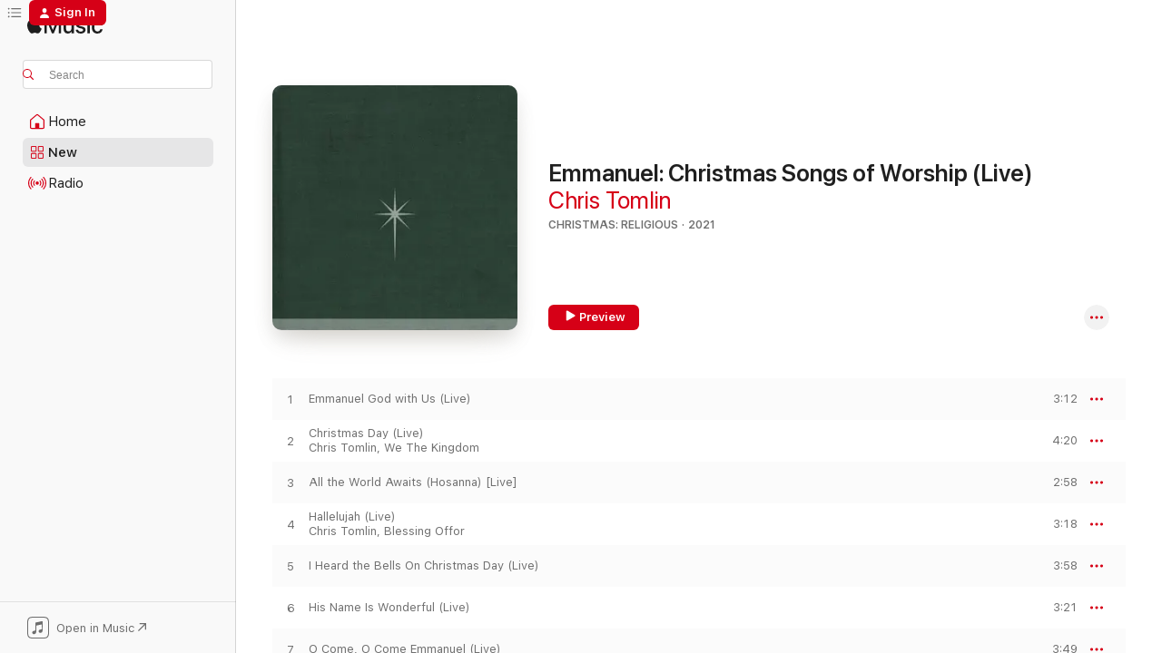

--- FILE ---
content_type: text/html
request_url: https://music.apple.com/us/album/emmanuel-christmas-songs-of-worship-live/1583314650?at=10l9M5&ct=album_emmanuel-christmas-songs-of-worshi&itsct=toolbox_linkbuilder&itscg=30200&ls=1&uo=4
body_size: 23903
content:
<!DOCTYPE html>
<html dir="ltr" lang="en-US">
    <head>
        <!-- prettier-ignore -->
        <meta charset="utf-8">
        <!-- prettier-ignore -->
        <meta http-equiv="X-UA-Compatible" content="IE=edge">
        <!-- prettier-ignore -->
        <meta
            name="viewport"
            content="width=device-width,initial-scale=1,interactive-widget=resizes-content"
        >
        <!-- prettier-ignore -->
        <meta name="applicable-device" content="pc,mobile">
        <!-- prettier-ignore -->
        <meta name="referrer" content="strict-origin">
        <!-- prettier-ignore -->
        <link
            rel="apple-touch-icon"
            sizes="180x180"
            href="/assets/favicon/favicon-180.png"
        >
        <!-- prettier-ignore -->
        <link
            rel="icon"
            type="image/png"
            sizes="32x32"
            href="/assets/favicon/favicon-32.png"
        >
        <!-- prettier-ignore -->
        <link
            rel="icon"
            type="image/png"
            sizes="16x16"
            href="/assets/favicon/favicon-16.png"
        >
        <!-- prettier-ignore -->
        <link
            rel="mask-icon"
            href="/assets/favicon/favicon.svg"
            color="#fa233b"
        >
        <!-- prettier-ignore -->
        <link rel="manifest" href="/manifest.json">

        <title>‎Emmanuel: Christmas Songs of Worship (Live) - Album by Chris Tomlin - Apple Music</title><!-- HEAD_svelte-1cypuwr_START --><link rel="preconnect" href="//www.apple.com/wss/fonts" crossorigin="anonymous"><link rel="stylesheet" href="//www.apple.com/wss/fonts?families=SF+Pro,v4%7CSF+Pro+Icons,v1&amp;display=swap" type="text/css" referrerpolicy="strict-origin-when-cross-origin"><!-- HEAD_svelte-1cypuwr_END --><!-- HEAD_svelte-eg3hvx_START -->    <meta name="description" content="Listen to Emmanuel: Christmas Songs of Worship (Live) by Chris Tomlin on Apple Music. 2021. 13 Songs. Duration: 47 minutes."> <meta name="keywords" content="listen, Emmanuel: Christmas Songs of Worship (Live), Chris Tomlin, music, singles, songs, Christmas: Religious, streaming music, apple music"> <link rel="canonical" href="https://music.apple.com/us/album/emmanuel-christmas-songs-of-worship-live/1583314650">   <link rel="alternate" type="application/json+oembed" href="https://music.apple.com/api/oembed?url=https%3A%2F%2Fmusic.apple.com%2Fus%2Falbum%2Femmanuel-christmas-songs-of-worship-live%2F1583314650" title="Emmanuel: Christmas Songs of Worship (Live) by Chris Tomlin on Apple Music">  <meta name="al:ios:app_store_id" content="1108187390"> <meta name="al:ios:app_name" content="Apple Music"> <meta name="apple:content_id" content="1583314650"> <meta name="apple:title" content="Emmanuel: Christmas Songs of Worship (Live)"> <meta name="apple:description" content="Listen to Emmanuel: Christmas Songs of Worship (Live) by Chris Tomlin on Apple Music. 2021. 13 Songs. Duration: 47 minutes.">   <meta property="og:title" content="Emmanuel: Christmas Songs of Worship (Live) by Chris Tomlin on Apple Music"> <meta property="og:description" content="Album · 2021 · 13 Songs"> <meta property="og:site_name" content="Apple Music - Web Player"> <meta property="og:url" content="https://music.apple.com/us/album/emmanuel-christmas-songs-of-worship-live/1583314650"> <meta property="og:image" content="https://is1-ssl.mzstatic.com/image/thumb/Music115/v4/f5/90/43/f59043a9-cd53-638a-aaf4-b1bf7642add1/21UMGIM82233.rgb.jpg/1200x630bf-60.jpg"> <meta property="og:image:secure_url" content="https://is1-ssl.mzstatic.com/image/thumb/Music115/v4/f5/90/43/f59043a9-cd53-638a-aaf4-b1bf7642add1/21UMGIM82233.rgb.jpg/1200x630bf-60.jpg"> <meta property="og:image:alt" content="Emmanuel: Christmas Songs of Worship (Live) by Chris Tomlin on Apple Music"> <meta property="og:image:width" content="1200"> <meta property="og:image:height" content="630"> <meta property="og:image:type" content="image/jpg"> <meta property="og:type" content="music.album"> <meta property="og:locale" content="en_US">  <meta property="music:song_count" content="13"> <meta property="music:song" content="https://music.apple.com/us/song/emmanuel-god-with-us-live/1583314652"> <meta property="music:song:preview_url:secure_url" content="https://music.apple.com/us/song/emmanuel-god-with-us-live/1583314652"> <meta property="music:song:disc" content="1"> <meta property="music:song:duration" content="PT3M12S"> <meta property="music:song:track" content="1">  <meta property="music:song" content="https://music.apple.com/us/song/christmas-day-live/1583314655"> <meta property="music:song:preview_url:secure_url" content="https://music.apple.com/us/song/christmas-day-live/1583314655"> <meta property="music:song:disc" content="1"> <meta property="music:song:duration" content="PT4M20S"> <meta property="music:song:track" content="2">  <meta property="music:song" content="https://music.apple.com/us/song/all-the-world-awaits-hosanna-live/1583314956"> <meta property="music:song:preview_url:secure_url" content="https://music.apple.com/us/song/all-the-world-awaits-hosanna-live/1583314956"> <meta property="music:song:disc" content="1"> <meta property="music:song:duration" content="PT2M58S"> <meta property="music:song:track" content="3">  <meta property="music:song" content="https://music.apple.com/us/song/hallelujah-live/1583314957"> <meta property="music:song:preview_url:secure_url" content="https://music.apple.com/us/song/hallelujah-live/1583314957"> <meta property="music:song:disc" content="1"> <meta property="music:song:duration" content="PT3M18S"> <meta property="music:song:track" content="4">  <meta property="music:song" content="https://music.apple.com/us/song/i-heard-the-bells-on-christmas-day-live/1583314961"> <meta property="music:song:preview_url:secure_url" content="https://music.apple.com/us/song/i-heard-the-bells-on-christmas-day-live/1583314961"> <meta property="music:song:disc" content="1"> <meta property="music:song:duration" content="PT3M58S"> <meta property="music:song:track" content="5">  <meta property="music:song" content="https://music.apple.com/us/song/his-name-is-wonderful-live/1583314963"> <meta property="music:song:preview_url:secure_url" content="https://music.apple.com/us/song/his-name-is-wonderful-live/1583314963"> <meta property="music:song:disc" content="1"> <meta property="music:song:duration" content="PT3M21S"> <meta property="music:song:track" content="6">  <meta property="music:song" content="https://music.apple.com/us/song/o-come-o-come-emmanuel-live/1583314964"> <meta property="music:song:preview_url:secure_url" content="https://music.apple.com/us/song/o-come-o-come-emmanuel-live/1583314964"> <meta property="music:song:disc" content="1"> <meta property="music:song:duration" content="PT3M49S"> <meta property="music:song:track" content="7">  <meta property="music:song" content="https://music.apple.com/us/song/hope-of-israel-live/1583314968"> <meta property="music:song:preview_url:secure_url" content="https://music.apple.com/us/song/hope-of-israel-live/1583314968"> <meta property="music:song:disc" content="1"> <meta property="music:song:duration" content="PT4M14S"> <meta property="music:song:track" content="8">  <meta property="music:song" content="https://music.apple.com/us/song/o-holy-night-live/1583314970"> <meta property="music:song:preview_url:secure_url" content="https://music.apple.com/us/song/o-holy-night-live/1583314970"> <meta property="music:song:disc" content="1"> <meta property="music:song:duration" content="PT4M19S"> <meta property="music:song:track" content="9">  <meta property="music:song" content="https://music.apple.com/us/song/crown-him-christmas-live/1583314971"> <meta property="music:song:preview_url:secure_url" content="https://music.apple.com/us/song/crown-him-christmas-live/1583314971"> <meta property="music:song:disc" content="1"> <meta property="music:song:duration" content="PT4M10S"> <meta property="music:song:track" content="10">  <meta property="music:song" content="https://music.apple.com/us/song/o-little-town-of-bethlehem-live/1583314972"> <meta property="music:song:preview_url:secure_url" content="https://music.apple.com/us/song/o-little-town-of-bethlehem-live/1583314972"> <meta property="music:song:disc" content="1"> <meta property="music:song:duration" content="PT3M50S"> <meta property="music:song:track" content="11">  <meta property="music:song" content="https://music.apple.com/us/song/crown-him-reprise-live/1583314973"> <meta property="music:song:preview_url:secure_url" content="https://music.apple.com/us/song/crown-him-reprise-live/1583314973"> <meta property="music:song:disc" content="1"> <meta property="music:song:duration" content="PT2M25S"> <meta property="music:song:track" content="12">  <meta property="music:song" content="https://music.apple.com/us/music-video/emmanuel-god-with-us-live-at-ocean-way-nashville-tn-2021/1583314976"> <meta property="music:song:preview_url:secure_url" content="https://music.apple.com/us/music-video/emmanuel-god-with-us-live-at-ocean-way-nashville-tn-2021/1583314976"> <meta property="music:song:disc" content="1"> <meta property="music:song:duration" content="PT3M13S"> <meta property="music:song:track" content="13">   <meta property="music:musician" content="https://music.apple.com/us/artist/chris-tomlin/569510"> <meta property="music:release_date" content="2021-09-24T00:00:00.000Z">   <meta name="twitter:title" content="Emmanuel: Christmas Songs of Worship (Live) by Chris Tomlin on Apple Music"> <meta name="twitter:description" content="Album · 2021 · 13 Songs"> <meta name="twitter:site" content="@AppleMusic"> <meta name="twitter:image" content="https://is1-ssl.mzstatic.com/image/thumb/Music115/v4/f5/90/43/f59043a9-cd53-638a-aaf4-b1bf7642add1/21UMGIM82233.rgb.jpg/600x600bf-60.jpg"> <meta name="twitter:image:alt" content="Emmanuel: Christmas Songs of Worship (Live) by Chris Tomlin on Apple Music"> <meta name="twitter:card" content="summary">       <!-- HTML_TAG_START -->
                <script id=schema:music-album type="application/ld+json">
                    {"@context":"http://schema.org","@type":"MusicAlbum","name":"Emmanuel: Christmas Songs of Worship (Live)","description":"Listen to Emmanuel: Christmas Songs of Worship (Live) by Chris Tomlin on Apple Music. 2021. 13 Songs. Duration: 47 minutes.","citation":[],"tracks":[{"@type":"MusicRecording","name":"Emmanuel God with Us (Live)","duration":"PT3M12S","url":"https://music.apple.com/us/song/emmanuel-god-with-us-live/1583314652","offers":{"@type":"Offer","category":"free","price":0},"audio":{"@type":"AudioObject","potentialAction":{"@type":"ListenAction","expectsAcceptanceOf":{"@type":"Offer","category":"free"},"target":{"@type":"EntryPoint","actionPlatform":"https://music.apple.com/us/song/emmanuel-god-with-us-live/1583314652"}},"name":"Emmanuel God with Us (Live)","contentUrl":"https://audio-ssl.itunes.apple.com/itunes-assets/AudioPreview112/v4/67/8d/31/678d313e-b872-1005-6d80-277d9fa5781e/mzaf_8385294207027082973.plus.aac.ep.m4a","duration":"PT3M12S","uploadDate":"2021-09-10","thumbnailUrl":"https://is1-ssl.mzstatic.com/image/thumb/Music115/v4/f5/90/43/f59043a9-cd53-638a-aaf4-b1bf7642add1/21UMGIM82233.rgb.jpg/1200x630bb.jpg"}},{"@type":"MusicRecording","name":"Christmas Day (Live)","duration":"PT4M20S","url":"https://music.apple.com/us/song/christmas-day-live/1583314655","offers":{"@type":"Offer","category":"free","price":0},"audio":{"@type":"AudioObject","potentialAction":{"@type":"ListenAction","expectsAcceptanceOf":{"@type":"Offer","category":"free"},"target":{"@type":"EntryPoint","actionPlatform":"https://music.apple.com/us/song/christmas-day-live/1583314655"}},"name":"Christmas Day (Live)","contentUrl":"https://audio-ssl.itunes.apple.com/itunes-assets/AudioPreview112/v4/22/32/83/22328322-165a-9989-7b68-f35fa19cb9f9/mzaf_15605337244307522106.plus.aac.ep.m4a","duration":"PT4M20S","uploadDate":"2021-09-24","thumbnailUrl":"https://is1-ssl.mzstatic.com/image/thumb/Music115/v4/f5/90/43/f59043a9-cd53-638a-aaf4-b1bf7642add1/21UMGIM82233.rgb.jpg/1200x630bb.jpg"}},{"@type":"MusicRecording","name":"All the World Awaits (Hosanna) [Live]","duration":"PT2M58S","url":"https://music.apple.com/us/song/all-the-world-awaits-hosanna-live/1583314956","offers":{"@type":"Offer","category":"free","price":0},"audio":{"@type":"AudioObject","potentialAction":{"@type":"ListenAction","expectsAcceptanceOf":{"@type":"Offer","category":"free"},"target":{"@type":"EntryPoint","actionPlatform":"https://music.apple.com/us/song/all-the-world-awaits-hosanna-live/1583314956"}},"name":"All the World Awaits (Hosanna) [Live]","contentUrl":"https://audio-ssl.itunes.apple.com/itunes-assets/AudioPreview112/v4/ff/f0/bc/fff0bcc6-d53b-933b-3e30-6abdf6f9658e/mzaf_8678949615074228004.plus.aac.ep.m4a","duration":"PT2M58S","uploadDate":"2021-09-24","thumbnailUrl":"https://is1-ssl.mzstatic.com/image/thumb/Music115/v4/f5/90/43/f59043a9-cd53-638a-aaf4-b1bf7642add1/21UMGIM82233.rgb.jpg/1200x630bb.jpg"}},{"@type":"MusicRecording","name":"Hallelujah (Live)","duration":"PT3M18S","url":"https://music.apple.com/us/song/hallelujah-live/1583314957","offers":{"@type":"Offer","category":"free","price":0},"audio":{"@type":"AudioObject","potentialAction":{"@type":"ListenAction","expectsAcceptanceOf":{"@type":"Offer","category":"free"},"target":{"@type":"EntryPoint","actionPlatform":"https://music.apple.com/us/song/hallelujah-live/1583314957"}},"name":"Hallelujah (Live)","contentUrl":"https://audio-ssl.itunes.apple.com/itunes-assets/AudioPreview112/v4/82/72/d9/8272d95e-28f6-0fbb-137e-8f7837d70660/mzaf_2394398967377143599.plus.aac.ep.m4a","duration":"PT3M18S","uploadDate":"2021-09-24","thumbnailUrl":"https://is1-ssl.mzstatic.com/image/thumb/Music115/v4/f5/90/43/f59043a9-cd53-638a-aaf4-b1bf7642add1/21UMGIM82233.rgb.jpg/1200x630bb.jpg"}},{"@type":"MusicRecording","name":"I Heard the Bells On Christmas Day (Live)","duration":"PT3M58S","url":"https://music.apple.com/us/song/i-heard-the-bells-on-christmas-day-live/1583314961","offers":{"@type":"Offer","category":"free","price":0},"audio":{"@type":"AudioObject","potentialAction":{"@type":"ListenAction","expectsAcceptanceOf":{"@type":"Offer","category":"free"},"target":{"@type":"EntryPoint","actionPlatform":"https://music.apple.com/us/song/i-heard-the-bells-on-christmas-day-live/1583314961"}},"name":"I Heard the Bells On Christmas Day (Live)","contentUrl":"https://audio-ssl.itunes.apple.com/itunes-assets/AudioPreview112/v4/a7/f2/57/a7f257a9-a740-b990-0e07-7d073850d28d/mzaf_11001001520067002647.plus.aac.ep.m4a","duration":"PT3M58S","uploadDate":"2021-09-24","thumbnailUrl":"https://is1-ssl.mzstatic.com/image/thumb/Music115/v4/f5/90/43/f59043a9-cd53-638a-aaf4-b1bf7642add1/21UMGIM82233.rgb.jpg/1200x630bb.jpg"}},{"@type":"MusicRecording","name":"His Name Is Wonderful (Live)","duration":"PT3M21S","url":"https://music.apple.com/us/song/his-name-is-wonderful-live/1583314963","offers":{"@type":"Offer","category":"free","price":0},"audio":{"@type":"AudioObject","potentialAction":{"@type":"ListenAction","expectsAcceptanceOf":{"@type":"Offer","category":"free"},"target":{"@type":"EntryPoint","actionPlatform":"https://music.apple.com/us/song/his-name-is-wonderful-live/1583314963"}},"name":"His Name Is Wonderful (Live)","contentUrl":"https://audio-ssl.itunes.apple.com/itunes-assets/AudioPreview112/v4/6e/7a/bb/6e7abbe8-9b85-56ca-a353-c7e2f13485cc/mzaf_1374134099343153593.plus.aac.ep.m4a","duration":"PT3M21S","uploadDate":"2021-09-24","thumbnailUrl":"https://is1-ssl.mzstatic.com/image/thumb/Music115/v4/f5/90/43/f59043a9-cd53-638a-aaf4-b1bf7642add1/21UMGIM82233.rgb.jpg/1200x630bb.jpg"}},{"@type":"MusicRecording","name":"O Come, O Come Emmanuel (Live)","duration":"PT3M49S","url":"https://music.apple.com/us/song/o-come-o-come-emmanuel-live/1583314964","offers":{"@type":"Offer","category":"free","price":0},"audio":{"@type":"AudioObject","potentialAction":{"@type":"ListenAction","expectsAcceptanceOf":{"@type":"Offer","category":"free"},"target":{"@type":"EntryPoint","actionPlatform":"https://music.apple.com/us/song/o-come-o-come-emmanuel-live/1583314964"}},"name":"O Come, O Come Emmanuel (Live)","contentUrl":"https://audio-ssl.itunes.apple.com/itunes-assets/AudioPreview122/v4/7e/ca/1c/7eca1cd3-09d7-8ddc-0a72-92f5c7a24eca/mzaf_13782279229504192885.plus.aac.ep.m4a","duration":"PT3M49S","uploadDate":"2021-09-24","thumbnailUrl":"https://is1-ssl.mzstatic.com/image/thumb/Music115/v4/f5/90/43/f59043a9-cd53-638a-aaf4-b1bf7642add1/21UMGIM82233.rgb.jpg/1200x630bb.jpg"}},{"@type":"MusicRecording","name":"Hope of Israel (Live)","duration":"PT4M14S","url":"https://music.apple.com/us/song/hope-of-israel-live/1583314968","offers":{"@type":"Offer","category":"free","price":0},"audio":{"@type":"AudioObject","potentialAction":{"@type":"ListenAction","expectsAcceptanceOf":{"@type":"Offer","category":"free"},"target":{"@type":"EntryPoint","actionPlatform":"https://music.apple.com/us/song/hope-of-israel-live/1583314968"}},"name":"Hope of Israel (Live)","contentUrl":"https://audio-ssl.itunes.apple.com/itunes-assets/AudioPreview112/v4/7e/9d/4f/7e9d4fb3-9cca-85fb-dad6-a80bccc74e04/mzaf_12637996402648021510.plus.aac.ep.m4a","duration":"PT4M14S","uploadDate":"2021-09-24","thumbnailUrl":"https://is1-ssl.mzstatic.com/image/thumb/Music115/v4/f5/90/43/f59043a9-cd53-638a-aaf4-b1bf7642add1/21UMGIM82233.rgb.jpg/1200x630bb.jpg"}},{"@type":"MusicRecording","name":"O Holy Night (Live)","duration":"PT4M19S","url":"https://music.apple.com/us/song/o-holy-night-live/1583314970","offers":{"@type":"Offer","category":"free","price":0},"audio":{"@type":"AudioObject","potentialAction":{"@type":"ListenAction","expectsAcceptanceOf":{"@type":"Offer","category":"free"},"target":{"@type":"EntryPoint","actionPlatform":"https://music.apple.com/us/song/o-holy-night-live/1583314970"}},"name":"O Holy Night (Live)","contentUrl":"https://audio-ssl.itunes.apple.com/itunes-assets/AudioPreview122/v4/8a/9f/08/8a9f08b7-1c8f-63f8-d21f-d03cd0cefd58/mzaf_6857152323856284866.plus.aac.ep.m4a","duration":"PT4M19S","uploadDate":"2021-09-24","thumbnailUrl":"https://is1-ssl.mzstatic.com/image/thumb/Music115/v4/f5/90/43/f59043a9-cd53-638a-aaf4-b1bf7642add1/21UMGIM82233.rgb.jpg/1200x630bb.jpg"}},{"@type":"MusicRecording","name":"Crown Him (Christmas) [Live]","duration":"PT4M10S","url":"https://music.apple.com/us/song/crown-him-christmas-live/1583314971","offers":{"@type":"Offer","category":"free","price":0},"audio":{"@type":"AudioObject","potentialAction":{"@type":"ListenAction","expectsAcceptanceOf":{"@type":"Offer","category":"free"},"target":{"@type":"EntryPoint","actionPlatform":"https://music.apple.com/us/song/crown-him-christmas-live/1583314971"}},"name":"Crown Him (Christmas) [Live]","contentUrl":"https://audio-ssl.itunes.apple.com/itunes-assets/AudioPreview122/v4/f0/85/7c/f0857c9f-a7d6-af53-63b0-3b586c6be43f/mzaf_5061434274596996562.plus.aac.ep.m4a","duration":"PT4M10S","uploadDate":"2021-09-24","thumbnailUrl":"https://is1-ssl.mzstatic.com/image/thumb/Music115/v4/f5/90/43/f59043a9-cd53-638a-aaf4-b1bf7642add1/21UMGIM82233.rgb.jpg/1200x630bb.jpg"}},{"@type":"MusicRecording","name":"O Little Town of Bethlehem (Live)","duration":"PT3M50S","url":"https://music.apple.com/us/song/o-little-town-of-bethlehem-live/1583314972","offers":{"@type":"Offer","category":"free","price":0},"audio":{"@type":"AudioObject","potentialAction":{"@type":"ListenAction","expectsAcceptanceOf":{"@type":"Offer","category":"free"},"target":{"@type":"EntryPoint","actionPlatform":"https://music.apple.com/us/song/o-little-town-of-bethlehem-live/1583314972"}},"name":"O Little Town of Bethlehem (Live)","contentUrl":"https://audio-ssl.itunes.apple.com/itunes-assets/AudioPreview112/v4/e7/25/78/e7257814-a806-395f-65df-da13211b0aa2/mzaf_5312278263428932682.plus.aac.ep.m4a","duration":"PT3M50S","uploadDate":"2021-09-24","thumbnailUrl":"https://is1-ssl.mzstatic.com/image/thumb/Music115/v4/f5/90/43/f59043a9-cd53-638a-aaf4-b1bf7642add1/21UMGIM82233.rgb.jpg/1200x630bb.jpg"}},{"@type":"MusicRecording","name":"Crown Him (Reprise) [Live]","duration":"PT2M25S","url":"https://music.apple.com/us/song/crown-him-reprise-live/1583314973","offers":{"@type":"Offer","category":"free","price":0},"audio":{"@type":"AudioObject","potentialAction":{"@type":"ListenAction","expectsAcceptanceOf":{"@type":"Offer","category":"free"},"target":{"@type":"EntryPoint","actionPlatform":"https://music.apple.com/us/song/crown-him-reprise-live/1583314973"}},"name":"Crown Him (Reprise) [Live]","contentUrl":"https://audio-ssl.itunes.apple.com/itunes-assets/AudioPreview122/v4/f6/e0/55/f6e0558d-713d-40b1-80c1-cca2ef3fc3b6/mzaf_17178426855670915600.plus.aac.p.m4a","duration":"PT2M25S","uploadDate":"2021-09-24","thumbnailUrl":"https://is1-ssl.mzstatic.com/image/thumb/Music115/v4/f5/90/43/f59043a9-cd53-638a-aaf4-b1bf7642add1/21UMGIM82233.rgb.jpg/1200x630bb.jpg"}},{"@type":"MusicRecording","name":"Emmanuel God with Us (Live at Ocean Way Nashville, TN, 2021)","duration":"PT3M13S","url":"https://music.apple.com/us/music-video/emmanuel-god-with-us-live-at-ocean-way-nashville-tn-2021/1583314976","offers":{"@type":"Offer","category":"free","price":0},"video":{"@type":"VideoObject","description":"Watch the Emmanuel God with Us (Live at Ocean Way Nashville, TN, 2021) music video by Chris Tomlin on Apple Music.","embedUrl":"https://embed.music.apple.com/us/music-video/emmanuel-god-with-us-live-at-ocean-way-nashville-tn-2021/1583314976","potentialAction":{"@type":"ViewAction","expectsAcceptanceOf":{"@type":"Offer","category":"free"},"target":{"@type":"EntryPoint","actionPlatform":"https://music.apple.com/us/music-video/emmanuel-god-with-us-live-at-ocean-way-nashville-tn-2021/1583314976"}},"thumbnail":{"@type":"ImageObject","url":"https://is1-ssl.mzstatic.com/image/thumb/Video115/v4/76/a6/a7/76a6a7ea-645b-6965-34d3-8aa90c7279ae/21UMGIM84774.crop.jpg/1200x630mv.jpg"},"name":"Emmanuel God with Us (Live at Ocean Way Nashville, TN, 2021)","contentUrl":"https://video-ssl.itunes.apple.com/itunes-assets/Video115/v4/2a/81/f1/2a81f13e-e96e-570d-9110-bc93dd112301/mzvf_9129430332180770801.720w.h264lc.U.p.m4v","duration":"PT3M13S","uploadDate":"2021-09-10","thumbnailUrl":"https://is1-ssl.mzstatic.com/image/thumb/Video115/v4/76/a6/a7/76a6a7ea-645b-6965-34d3-8aa90c7279ae/21UMGIM84774.crop.jpg/1200x630mv.jpg"}}],"workExample":[{"@type":"MusicAlbum","image":"https://is1-ssl.mzstatic.com/image/thumb/Music126/v4/84/86/d0/8486d05e-9863-23f1-536f-138836b1e1cc/20OPBMR01167.rgb.jpg/1200x630bb.jpg","url":"https://music.apple.com/us/album/be-a-light-feat-reba-mcentire-hillary-scott-chris/1504373717","name":"Be a Light (feat. Reba McEntire, Hillary Scott, Chris Tomlin & Keith Urban) - Single"},{"@type":"MusicAlbum","image":"https://is1-ssl.mzstatic.com/image/thumb/Music112/v4/c9/3a/90/c93a909d-6563-ddf1-cabe-600c72b158f6/15UMGIM53739.rgb.jpg/1200x630bb.jpg","url":"https://music.apple.com/us/album/good-good-father-single/1444887561","name":"Good Good Father - Single"},{"@type":"MusicAlbum","image":"https://is1-ssl.mzstatic.com/image/thumb/Music125/v4/0b/af/9a/0baf9a71-6ffe-bef8-d96e-583477ff429e/20UMGIM52447.rgb.jpg/1200x630bb.jpg","url":"https://music.apple.com/us/album/chris-tomlin-friends/1520065714","name":"Chris Tomlin & Friends"},{"@type":"MusicAlbum","image":"https://is1-ssl.mzstatic.com/image/thumb/Music124/v4/97/d3/dc/97d3dc45-d44d-814d-331b-c9953d88cb01/13UABIM17021.rgb.jpg/1200x630bb.jpg","url":"https://music.apple.com/us/album/how-great-is-our-god-the-essential-collection/1440842149","name":"How Great Is Our God: The Essential Collection"},{"@type":"MusicAlbum","image":"https://is1-ssl.mzstatic.com/image/thumb/Music112/v4/5d/53/20/5d532078-5537-2023-256a-0a80e281a7ef/16UMGIM60919.rgb.jpg/1200x630bb.jpg","url":"https://music.apple.com/us/album/never-lose-sight-deluxe-edition/1440869998","name":"Never Lose Sight (Deluxe Edition)"},{"@type":"MusicAlbum","image":"https://is1-ssl.mzstatic.com/image/thumb/Music114/v4/c2/10/99/c2109919-b485-2c2c-120f-71bdc6341104/18UMGIM54293.rgb.jpg/1200x630bb.jpg","url":"https://music.apple.com/us/album/holy-roar/1434899101","name":"Holy Roar"},{"@type":"MusicAlbum","image":"https://is1-ssl.mzstatic.com/image/thumb/Music126/v4/05/46/f8/0546f839-a23d-c5fa-f3b9-25a063b0022a/13UABIM29803.rgb.jpg/1200x630bb.jpg","url":"https://music.apple.com/us/album/arriving/1440844200","name":"Arriving"},{"@type":"MusicAlbum","image":"https://is1-ssl.mzstatic.com/image/thumb/Music114/v4/cc/8a/e8/cc8ae89f-53f8-8345-730f-eaebc37418a5/18UMGIM00413.rgb.jpg/1200x630bb.jpg","url":"https://music.apple.com/us/album/resurrection-power-single/1444605980","name":"Resurrection Power - Single"},{"@type":"MusicAlbum","image":"https://is1-ssl.mzstatic.com/image/thumb/Music122/v4/9a/fb/a9/9afba90e-e219-c1b1-f99c-e6b152026aef/22UMGIM71001.rgb.jpg/1200x630bb.jpg","url":"https://music.apple.com/us/album/always/1633492220","name":"Always"},{"@type":"MusicAlbum","image":"https://is1-ssl.mzstatic.com/image/thumb/Music114/v4/1c/f4/d0/1cf4d094-09e2-f4b3-c78f-f86dac1e8a8d/13UABIM56209.rgb.jpg/1200x630bb.jpg","url":"https://music.apple.com/us/album/and-if-our-god-is-for-us-deluxe-edition/1440848205","name":"And If Our God Is For Us... (Deluxe Edition)"},{"@type":"MusicAlbum","image":"https://is1-ssl.mzstatic.com/image/thumb/Music125/v4/ee/e4/bf/eee4bff5-9148-70bc-be17-59838197c781/14UMGIM36638.rgb.jpg/1200x630bb.jpg","url":"https://music.apple.com/us/album/love-ran-red-deluxe-edition/1440815307","name":"Love Ran Red (Deluxe Edition)"},{"@type":"MusicAlbum","image":"https://is1-ssl.mzstatic.com/image/thumb/Music211/v4/33/4e/c2/334ec2d9-9439-9509-42c0-8830dac331af/24UM1IM14724.rgb.jpg/1200x630bb.jpg","url":"https://music.apple.com/us/album/apple-music-nashville-sessions/1775310749","name":"Apple Music Nashville Sessions"},{"@type":"MusicAlbum","image":"https://is1-ssl.mzstatic.com/image/thumb/Music125/v4/28/1f/9c/281f9c3a-2fa3-75ff-bcef-3babdfdf606c/13UMGIM60021.rgb.jpg/1200x630bb.jpg","url":"https://music.apple.com/us/album/burning-lights-deluxe-edition/1445308140","name":"Burning Lights (Deluxe Edition)"},{"@type":"MusicAlbum","image":"https://is1-ssl.mzstatic.com/image/thumb/Music116/v4/7f/55/1d/7f551d9f-0f8e-12b0-cc38-18417fc8a0c2/13UAAIM82878.rgb.jpg/1200x630bb.jpg","url":"https://music.apple.com/us/album/glory-in-the-highest-christmas-songs-of-worship/1440857100","name":"Glory In the Highest: Christmas Songs of Worship"},{"@type":"MusicAlbum","image":"https://is1-ssl.mzstatic.com/image/thumb/Music124/v4/db/87/65/db87659c-bf60-cc56-2929-ad340ed4e668/13UABIM06284.rgb.jpg/1200x630bb.jpg","url":"https://music.apple.com/us/album/hello-love-with-bonus-track/1440842668","name":"Hello Love (With Bonus Track)"},{"@type":"MusicRecording","name":"Emmanuel God with Us (Live)","duration":"PT3M12S","url":"https://music.apple.com/us/song/emmanuel-god-with-us-live/1583314652","offers":{"@type":"Offer","category":"free","price":0},"audio":{"@type":"AudioObject","potentialAction":{"@type":"ListenAction","expectsAcceptanceOf":{"@type":"Offer","category":"free"},"target":{"@type":"EntryPoint","actionPlatform":"https://music.apple.com/us/song/emmanuel-god-with-us-live/1583314652"}},"name":"Emmanuel God with Us (Live)","contentUrl":"https://audio-ssl.itunes.apple.com/itunes-assets/AudioPreview112/v4/67/8d/31/678d313e-b872-1005-6d80-277d9fa5781e/mzaf_8385294207027082973.plus.aac.ep.m4a","duration":"PT3M12S","uploadDate":"2021-09-10","thumbnailUrl":"https://is1-ssl.mzstatic.com/image/thumb/Music115/v4/f5/90/43/f59043a9-cd53-638a-aaf4-b1bf7642add1/21UMGIM82233.rgb.jpg/1200x630bb.jpg"}},{"@type":"MusicRecording","name":"Christmas Day (Live)","duration":"PT4M20S","url":"https://music.apple.com/us/song/christmas-day-live/1583314655","offers":{"@type":"Offer","category":"free","price":0},"audio":{"@type":"AudioObject","potentialAction":{"@type":"ListenAction","expectsAcceptanceOf":{"@type":"Offer","category":"free"},"target":{"@type":"EntryPoint","actionPlatform":"https://music.apple.com/us/song/christmas-day-live/1583314655"}},"name":"Christmas Day (Live)","contentUrl":"https://audio-ssl.itunes.apple.com/itunes-assets/AudioPreview112/v4/22/32/83/22328322-165a-9989-7b68-f35fa19cb9f9/mzaf_15605337244307522106.plus.aac.ep.m4a","duration":"PT4M20S","uploadDate":"2021-09-24","thumbnailUrl":"https://is1-ssl.mzstatic.com/image/thumb/Music115/v4/f5/90/43/f59043a9-cd53-638a-aaf4-b1bf7642add1/21UMGIM82233.rgb.jpg/1200x630bb.jpg"}},{"@type":"MusicRecording","name":"All the World Awaits (Hosanna) [Live]","duration":"PT2M58S","url":"https://music.apple.com/us/song/all-the-world-awaits-hosanna-live/1583314956","offers":{"@type":"Offer","category":"free","price":0},"audio":{"@type":"AudioObject","potentialAction":{"@type":"ListenAction","expectsAcceptanceOf":{"@type":"Offer","category":"free"},"target":{"@type":"EntryPoint","actionPlatform":"https://music.apple.com/us/song/all-the-world-awaits-hosanna-live/1583314956"}},"name":"All the World Awaits (Hosanna) [Live]","contentUrl":"https://audio-ssl.itunes.apple.com/itunes-assets/AudioPreview112/v4/ff/f0/bc/fff0bcc6-d53b-933b-3e30-6abdf6f9658e/mzaf_8678949615074228004.plus.aac.ep.m4a","duration":"PT2M58S","uploadDate":"2021-09-24","thumbnailUrl":"https://is1-ssl.mzstatic.com/image/thumb/Music115/v4/f5/90/43/f59043a9-cd53-638a-aaf4-b1bf7642add1/21UMGIM82233.rgb.jpg/1200x630bb.jpg"}},{"@type":"MusicRecording","name":"Hallelujah (Live)","duration":"PT3M18S","url":"https://music.apple.com/us/song/hallelujah-live/1583314957","offers":{"@type":"Offer","category":"free","price":0},"audio":{"@type":"AudioObject","potentialAction":{"@type":"ListenAction","expectsAcceptanceOf":{"@type":"Offer","category":"free"},"target":{"@type":"EntryPoint","actionPlatform":"https://music.apple.com/us/song/hallelujah-live/1583314957"}},"name":"Hallelujah (Live)","contentUrl":"https://audio-ssl.itunes.apple.com/itunes-assets/AudioPreview112/v4/82/72/d9/8272d95e-28f6-0fbb-137e-8f7837d70660/mzaf_2394398967377143599.plus.aac.ep.m4a","duration":"PT3M18S","uploadDate":"2021-09-24","thumbnailUrl":"https://is1-ssl.mzstatic.com/image/thumb/Music115/v4/f5/90/43/f59043a9-cd53-638a-aaf4-b1bf7642add1/21UMGIM82233.rgb.jpg/1200x630bb.jpg"}},{"@type":"MusicRecording","name":"I Heard the Bells On Christmas Day (Live)","duration":"PT3M58S","url":"https://music.apple.com/us/song/i-heard-the-bells-on-christmas-day-live/1583314961","offers":{"@type":"Offer","category":"free","price":0},"audio":{"@type":"AudioObject","potentialAction":{"@type":"ListenAction","expectsAcceptanceOf":{"@type":"Offer","category":"free"},"target":{"@type":"EntryPoint","actionPlatform":"https://music.apple.com/us/song/i-heard-the-bells-on-christmas-day-live/1583314961"}},"name":"I Heard the Bells On Christmas Day (Live)","contentUrl":"https://audio-ssl.itunes.apple.com/itunes-assets/AudioPreview112/v4/a7/f2/57/a7f257a9-a740-b990-0e07-7d073850d28d/mzaf_11001001520067002647.plus.aac.ep.m4a","duration":"PT3M58S","uploadDate":"2021-09-24","thumbnailUrl":"https://is1-ssl.mzstatic.com/image/thumb/Music115/v4/f5/90/43/f59043a9-cd53-638a-aaf4-b1bf7642add1/21UMGIM82233.rgb.jpg/1200x630bb.jpg"}},{"@type":"MusicRecording","name":"His Name Is Wonderful (Live)","duration":"PT3M21S","url":"https://music.apple.com/us/song/his-name-is-wonderful-live/1583314963","offers":{"@type":"Offer","category":"free","price":0},"audio":{"@type":"AudioObject","potentialAction":{"@type":"ListenAction","expectsAcceptanceOf":{"@type":"Offer","category":"free"},"target":{"@type":"EntryPoint","actionPlatform":"https://music.apple.com/us/song/his-name-is-wonderful-live/1583314963"}},"name":"His Name Is Wonderful (Live)","contentUrl":"https://audio-ssl.itunes.apple.com/itunes-assets/AudioPreview112/v4/6e/7a/bb/6e7abbe8-9b85-56ca-a353-c7e2f13485cc/mzaf_1374134099343153593.plus.aac.ep.m4a","duration":"PT3M21S","uploadDate":"2021-09-24","thumbnailUrl":"https://is1-ssl.mzstatic.com/image/thumb/Music115/v4/f5/90/43/f59043a9-cd53-638a-aaf4-b1bf7642add1/21UMGIM82233.rgb.jpg/1200x630bb.jpg"}},{"@type":"MusicRecording","name":"O Come, O Come Emmanuel (Live)","duration":"PT3M49S","url":"https://music.apple.com/us/song/o-come-o-come-emmanuel-live/1583314964","offers":{"@type":"Offer","category":"free","price":0},"audio":{"@type":"AudioObject","potentialAction":{"@type":"ListenAction","expectsAcceptanceOf":{"@type":"Offer","category":"free"},"target":{"@type":"EntryPoint","actionPlatform":"https://music.apple.com/us/song/o-come-o-come-emmanuel-live/1583314964"}},"name":"O Come, O Come Emmanuel (Live)","contentUrl":"https://audio-ssl.itunes.apple.com/itunes-assets/AudioPreview122/v4/7e/ca/1c/7eca1cd3-09d7-8ddc-0a72-92f5c7a24eca/mzaf_13782279229504192885.plus.aac.ep.m4a","duration":"PT3M49S","uploadDate":"2021-09-24","thumbnailUrl":"https://is1-ssl.mzstatic.com/image/thumb/Music115/v4/f5/90/43/f59043a9-cd53-638a-aaf4-b1bf7642add1/21UMGIM82233.rgb.jpg/1200x630bb.jpg"}},{"@type":"MusicRecording","name":"Hope of Israel (Live)","duration":"PT4M14S","url":"https://music.apple.com/us/song/hope-of-israel-live/1583314968","offers":{"@type":"Offer","category":"free","price":0},"audio":{"@type":"AudioObject","potentialAction":{"@type":"ListenAction","expectsAcceptanceOf":{"@type":"Offer","category":"free"},"target":{"@type":"EntryPoint","actionPlatform":"https://music.apple.com/us/song/hope-of-israel-live/1583314968"}},"name":"Hope of Israel (Live)","contentUrl":"https://audio-ssl.itunes.apple.com/itunes-assets/AudioPreview112/v4/7e/9d/4f/7e9d4fb3-9cca-85fb-dad6-a80bccc74e04/mzaf_12637996402648021510.plus.aac.ep.m4a","duration":"PT4M14S","uploadDate":"2021-09-24","thumbnailUrl":"https://is1-ssl.mzstatic.com/image/thumb/Music115/v4/f5/90/43/f59043a9-cd53-638a-aaf4-b1bf7642add1/21UMGIM82233.rgb.jpg/1200x630bb.jpg"}},{"@type":"MusicRecording","name":"O Holy Night (Live)","duration":"PT4M19S","url":"https://music.apple.com/us/song/o-holy-night-live/1583314970","offers":{"@type":"Offer","category":"free","price":0},"audio":{"@type":"AudioObject","potentialAction":{"@type":"ListenAction","expectsAcceptanceOf":{"@type":"Offer","category":"free"},"target":{"@type":"EntryPoint","actionPlatform":"https://music.apple.com/us/song/o-holy-night-live/1583314970"}},"name":"O Holy Night (Live)","contentUrl":"https://audio-ssl.itunes.apple.com/itunes-assets/AudioPreview122/v4/8a/9f/08/8a9f08b7-1c8f-63f8-d21f-d03cd0cefd58/mzaf_6857152323856284866.plus.aac.ep.m4a","duration":"PT4M19S","uploadDate":"2021-09-24","thumbnailUrl":"https://is1-ssl.mzstatic.com/image/thumb/Music115/v4/f5/90/43/f59043a9-cd53-638a-aaf4-b1bf7642add1/21UMGIM82233.rgb.jpg/1200x630bb.jpg"}},{"@type":"MusicRecording","name":"Crown Him (Christmas) [Live]","duration":"PT4M10S","url":"https://music.apple.com/us/song/crown-him-christmas-live/1583314971","offers":{"@type":"Offer","category":"free","price":0},"audio":{"@type":"AudioObject","potentialAction":{"@type":"ListenAction","expectsAcceptanceOf":{"@type":"Offer","category":"free"},"target":{"@type":"EntryPoint","actionPlatform":"https://music.apple.com/us/song/crown-him-christmas-live/1583314971"}},"name":"Crown Him (Christmas) [Live]","contentUrl":"https://audio-ssl.itunes.apple.com/itunes-assets/AudioPreview122/v4/f0/85/7c/f0857c9f-a7d6-af53-63b0-3b586c6be43f/mzaf_5061434274596996562.plus.aac.ep.m4a","duration":"PT4M10S","uploadDate":"2021-09-24","thumbnailUrl":"https://is1-ssl.mzstatic.com/image/thumb/Music115/v4/f5/90/43/f59043a9-cd53-638a-aaf4-b1bf7642add1/21UMGIM82233.rgb.jpg/1200x630bb.jpg"}},{"@type":"MusicRecording","name":"O Little Town of Bethlehem (Live)","duration":"PT3M50S","url":"https://music.apple.com/us/song/o-little-town-of-bethlehem-live/1583314972","offers":{"@type":"Offer","category":"free","price":0},"audio":{"@type":"AudioObject","potentialAction":{"@type":"ListenAction","expectsAcceptanceOf":{"@type":"Offer","category":"free"},"target":{"@type":"EntryPoint","actionPlatform":"https://music.apple.com/us/song/o-little-town-of-bethlehem-live/1583314972"}},"name":"O Little Town of Bethlehem (Live)","contentUrl":"https://audio-ssl.itunes.apple.com/itunes-assets/AudioPreview112/v4/e7/25/78/e7257814-a806-395f-65df-da13211b0aa2/mzaf_5312278263428932682.plus.aac.ep.m4a","duration":"PT3M50S","uploadDate":"2021-09-24","thumbnailUrl":"https://is1-ssl.mzstatic.com/image/thumb/Music115/v4/f5/90/43/f59043a9-cd53-638a-aaf4-b1bf7642add1/21UMGIM82233.rgb.jpg/1200x630bb.jpg"}},{"@type":"MusicRecording","name":"Crown Him (Reprise) [Live]","duration":"PT2M25S","url":"https://music.apple.com/us/song/crown-him-reprise-live/1583314973","offers":{"@type":"Offer","category":"free","price":0},"audio":{"@type":"AudioObject","potentialAction":{"@type":"ListenAction","expectsAcceptanceOf":{"@type":"Offer","category":"free"},"target":{"@type":"EntryPoint","actionPlatform":"https://music.apple.com/us/song/crown-him-reprise-live/1583314973"}},"name":"Crown Him (Reprise) [Live]","contentUrl":"https://audio-ssl.itunes.apple.com/itunes-assets/AudioPreview122/v4/f6/e0/55/f6e0558d-713d-40b1-80c1-cca2ef3fc3b6/mzaf_17178426855670915600.plus.aac.p.m4a","duration":"PT2M25S","uploadDate":"2021-09-24","thumbnailUrl":"https://is1-ssl.mzstatic.com/image/thumb/Music115/v4/f5/90/43/f59043a9-cd53-638a-aaf4-b1bf7642add1/21UMGIM82233.rgb.jpg/1200x630bb.jpg"}},{"@type":"MusicRecording","name":"Emmanuel God with Us (Live at Ocean Way Nashville, TN, 2021)","duration":"PT3M13S","url":"https://music.apple.com/us/music-video/emmanuel-god-with-us-live-at-ocean-way-nashville-tn-2021/1583314976","offers":{"@type":"Offer","category":"free","price":0},"video":{"@type":"VideoObject","description":"Watch the Emmanuel God with Us (Live at Ocean Way Nashville, TN, 2021) music video by Chris Tomlin on Apple Music.","embedUrl":"https://embed.music.apple.com/us/music-video/emmanuel-god-with-us-live-at-ocean-way-nashville-tn-2021/1583314976","potentialAction":{"@type":"ViewAction","expectsAcceptanceOf":{"@type":"Offer","category":"free"},"target":{"@type":"EntryPoint","actionPlatform":"https://music.apple.com/us/music-video/emmanuel-god-with-us-live-at-ocean-way-nashville-tn-2021/1583314976"}},"thumbnail":{"@type":"ImageObject","url":"https://is1-ssl.mzstatic.com/image/thumb/Video115/v4/76/a6/a7/76a6a7ea-645b-6965-34d3-8aa90c7279ae/21UMGIM84774.crop.jpg/1200x630mv.jpg"},"name":"Emmanuel God with Us (Live at Ocean Way Nashville, TN, 2021)","contentUrl":"https://video-ssl.itunes.apple.com/itunes-assets/Video115/v4/2a/81/f1/2a81f13e-e96e-570d-9110-bc93dd112301/mzvf_9129430332180770801.720w.h264lc.U.p.m4v","duration":"PT3M13S","uploadDate":"2021-09-10","thumbnailUrl":"https://is1-ssl.mzstatic.com/image/thumb/Video115/v4/76/a6/a7/76a6a7ea-645b-6965-34d3-8aa90c7279ae/21UMGIM84774.crop.jpg/1200x630mv.jpg"}}],"url":"https://music.apple.com/us/album/emmanuel-christmas-songs-of-worship-live/1583314650","image":"https://is1-ssl.mzstatic.com/image/thumb/Music115/v4/f5/90/43/f59043a9-cd53-638a-aaf4-b1bf7642add1/21UMGIM82233.rgb.jpg/1200x630bb.jpg","potentialAction":{"@type":"ListenAction","expectsAcceptanceOf":{"@type":"Offer","category":"free"},"target":{"@type":"EntryPoint","actionPlatform":"https://music.apple.com/us/album/emmanuel-christmas-songs-of-worship-live/1583314650"}},"genre":["Christmas: Religious","Music","Holiday","Christian"],"datePublished":"2021-09-24","byArtist":[{"@type":"MusicGroup","url":"https://music.apple.com/us/artist/chris-tomlin/569510","name":"Chris Tomlin"}]}
                </script>
                <!-- HTML_TAG_END -->    <!-- HEAD_svelte-eg3hvx_END -->
      <script type="module" crossorigin src="/assets/index~8a6f659a1b.js"></script>
      <link rel="stylesheet" href="/assets/index~99bed3cf08.css">
      <script type="module">import.meta.url;import("_").catch(()=>1);async function* g(){};window.__vite_is_modern_browser=true;</script>
      <script type="module">!function(){if(window.__vite_is_modern_browser)return;console.warn("vite: loading legacy chunks, syntax error above and the same error below should be ignored");var e=document.getElementById("vite-legacy-polyfill"),n=document.createElement("script");n.src=e.src,n.onload=function(){System.import(document.getElementById('vite-legacy-entry').getAttribute('data-src'))},document.body.appendChild(n)}();</script>
    </head>
    <body>
        <script src="/assets/focus-visible/focus-visible.min.js"></script>
        
        <script
            async
            src="/includes/js-cdn/musickit/v3/amp/musickit.js"
        ></script>
        <script
            type="module"
            async
            src="/includes/js-cdn/musickit/v3/components/musickit-components/musickit-components.esm.js"
        ></script>
        <script
            nomodule
            async
            src="/includes/js-cdn/musickit/v3/components/musickit-components/musickit-components.js"
        ></script>
        <svg style="display: none" xmlns="http://www.w3.org/2000/svg">
            <symbol id="play-circle-fill" viewBox="0 0 60 60">
                <path
                    class="icon-circle-fill__circle"
                    fill="var(--iconCircleFillBG, transparent)"
                    d="M30 60c16.411 0 30-13.617 30-30C60 13.588 46.382 0 29.971 0 13.588 0 .001 13.588.001 30c0 16.383 13.617 30 30 30Z"
                />
                <path
                    fill="var(--iconFillArrow, var(--keyColor, black))"
                    d="M24.411 41.853c-1.41.853-3.028.177-3.028-1.294V19.47c0-1.44 1.735-2.058 3.028-1.294l17.265 10.235a1.89 1.89 0 0 1 0 3.265L24.411 41.853Z"
                />
            </symbol>
        </svg>
        <div class="body-container">
              <div class="app-container svelte-t3vj1e" data-testid="app-container">   <div class="header svelte-rjjbqs" data-testid="header"><nav data-testid="navigation" class="navigation svelte-13li0vp"><div class="navigation__header svelte-13li0vp"><div data-testid="logo" class="logo svelte-1o7dz8w"> <a aria-label="Apple Music" role="img" href="https://music.apple.com/us/home" class="svelte-1o7dz8w"><svg height="20" viewBox="0 0 83 20" width="83" xmlns="http://www.w3.org/2000/svg" class="logo" aria-hidden="true"><path d="M34.752 19.746V6.243h-.088l-5.433 13.503h-2.074L21.711 6.243h-.087v13.503h-2.548V1.399h3.235l5.833 14.621h.1l5.82-14.62h3.248v18.347h-2.56zm16.649 0h-2.586v-2.263h-.062c-.725 1.602-2.061 2.504-4.072 2.504-2.86 0-4.61-1.894-4.61-4.958V6.37h2.698v8.125c0 2.034.95 3.127 2.81 3.127 1.95 0 3.124-1.373 3.124-3.458V6.37H51.4v13.376zm7.394-13.618c3.06 0 5.046 1.73 5.134 4.196h-2.536c-.15-1.296-1.087-2.11-2.598-2.11-1.462 0-2.436.724-2.436 1.793 0 .839.6 1.41 2.023 1.741l2.136.496c2.686.636 3.71 1.704 3.71 3.636 0 2.442-2.236 4.12-5.333 4.12-3.285 0-5.26-1.64-5.509-4.183h2.673c.25 1.398 1.187 2.085 2.836 2.085 1.623 0 2.623-.687 2.623-1.78 0-.865-.487-1.373-1.924-1.704l-2.136-.508c-2.498-.585-3.735-1.806-3.735-3.75 0-2.391 2.049-4.032 5.072-4.032zM66.1 2.836c0-.878.7-1.577 1.561-1.577.862 0 1.55.7 1.55 1.577 0 .864-.688 1.576-1.55 1.576a1.573 1.573 0 0 1-1.56-1.576zm.212 3.534h2.698v13.376h-2.698zm14.089 4.603c-.275-1.424-1.324-2.556-3.085-2.556-2.086 0-3.46 1.767-3.46 4.64 0 2.938 1.386 4.642 3.485 4.642 1.66 0 2.748-.928 3.06-2.48H83C82.713 18.067 80.477 20 77.317 20c-3.76 0-6.208-2.62-6.208-6.942 0-4.247 2.448-6.93 6.183-6.93 3.385 0 5.446 2.213 5.683 4.845h-2.573zM10.824 3.189c-.698.834-1.805 1.496-2.913 1.398-.145-1.128.41-2.33 1.036-3.065C9.644.662 10.848.05 11.835 0c.121 1.178-.336 2.33-1.01 3.19zm.999 1.619c.624.049 2.425.244 3.578 1.98-.096.074-2.137 1.272-2.113 3.79.024 3.01 2.593 4.012 2.617 4.037-.024.074-.407 1.419-1.344 2.812-.817 1.224-1.657 2.422-3.002 2.447-1.297.024-1.73-.783-3.218-.783-1.489 0-1.97.758-3.194.807-1.297.048-2.28-1.297-3.097-2.52C.368 14.908-.904 10.408.825 7.375c.84-1.516 2.377-2.47 4.034-2.495 1.273-.023 2.45.857 3.218.857.769 0 2.137-1.027 3.746-.93z"></path></svg></a>   </div> <div class="search-input-wrapper svelte-nrtdem" data-testid="search-input"><div data-testid="amp-search-input" aria-controls="search-suggestions" aria-expanded="false" aria-haspopup="listbox" aria-owns="search-suggestions" class="search-input-container svelte-rg26q6" tabindex="-1" role=""><div class="flex-container svelte-rg26q6"><form id="search-input-form" class="svelte-rg26q6"><svg height="16" width="16" viewBox="0 0 16 16" class="search-svg" aria-hidden="true"><path d="M11.87 10.835c.018.015.035.03.051.047l3.864 3.863a.735.735 0 1 1-1.04 1.04l-3.863-3.864a.744.744 0 0 1-.047-.051 6.667 6.667 0 1 1 1.035-1.035zM6.667 12a5.333 5.333 0 1 0 0-10.667 5.333 5.333 0 0 0 0 10.667z"></path></svg> <input aria-autocomplete="list" aria-multiline="false" aria-controls="search-suggestions" aria-label="Search" placeholder="Search" spellcheck="false" autocomplete="off" autocorrect="off" autocapitalize="off" type="text" inputmode="search" class="search-input__text-field svelte-rg26q6" data-testid="search-input__text-field"></form> </div> <div data-testid="search-scope-bar"></div>   </div> </div></div> <div data-testid="navigation-content" class="navigation__content svelte-13li0vp" id="navigation" aria-hidden="false"><div class="navigation__scrollable-container svelte-13li0vp"><div data-testid="navigation-items-primary" class="navigation-items navigation-items--primary svelte-ng61m8"> <ul class="navigation-items__list svelte-ng61m8">  <li class="navigation-item navigation-item__home svelte-1a5yt87" aria-selected="false" data-testid="navigation-item"> <a href="https://music.apple.com/us/home" class="navigation-item__link svelte-1a5yt87" role="button" data-testid="home" aria-pressed="false"><div class="navigation-item__content svelte-zhx7t9"> <span class="navigation-item__icon svelte-zhx7t9"> <svg width="24" height="24" viewBox="0 0 24 24" xmlns="http://www.w3.org/2000/svg" aria-hidden="true"><path d="M5.93 20.16a1.94 1.94 0 0 1-1.43-.502c-.334-.335-.502-.794-.502-1.393v-7.142c0-.362.062-.688.177-.953.123-.264.326-.529.6-.75l6.145-5.157c.176-.141.344-.247.52-.318.176-.07.362-.105.564-.105.194 0 .388.035.565.105.176.07.352.177.52.318l6.146 5.158c.273.23.467.476.59.75.124.264.177.59.177.96v7.134c0 .59-.159 1.058-.503 1.393-.335.335-.811.503-1.428.503H5.929Zm12.14-1.172c.221 0 .406-.07.547-.212a.688.688 0 0 0 .22-.511v-7.142c0-.177-.026-.344-.087-.459a.97.97 0 0 0-.265-.353l-6.154-5.149a.756.756 0 0 0-.177-.115.37.37 0 0 0-.15-.035.37.37 0 0 0-.158.035l-.177.115-6.145 5.15a.982.982 0 0 0-.274.352 1.13 1.13 0 0 0-.088.468v7.133c0 .203.08.379.23.511a.744.744 0 0 0 .546.212h12.133Zm-8.323-4.7c0-.176.062-.326.177-.432a.6.6 0 0 1 .423-.159h3.315c.176 0 .326.053.432.16s.159.255.159.431v4.973H9.756v-4.973Z"></path></svg> </span> <span class="navigation-item__label svelte-zhx7t9"> Home </span> </div></a>  </li>  <li class="navigation-item navigation-item__new svelte-1a5yt87" aria-selected="false" data-testid="navigation-item"> <a href="https://music.apple.com/us/new" class="navigation-item__link svelte-1a5yt87" role="button" data-testid="new" aria-pressed="false"><div class="navigation-item__content svelte-zhx7t9"> <span class="navigation-item__icon svelte-zhx7t9"> <svg height="24" viewBox="0 0 24 24" width="24" aria-hidden="true"><path d="M9.92 11.354c.966 0 1.453-.487 1.453-1.49v-3.4c0-1.004-.487-1.483-1.453-1.483H6.452C5.487 4.981 5 5.46 5 6.464v3.4c0 1.003.487 1.49 1.452 1.49zm7.628 0c.965 0 1.452-.487 1.452-1.49v-3.4c0-1.004-.487-1.483-1.452-1.483h-3.46c-.974 0-1.46.479-1.46 1.483v3.4c0 1.003.486 1.49 1.46 1.49zm-7.65-1.073h-3.43c-.266 0-.396-.137-.396-.418v-3.4c0-.273.13-.41.396-.41h3.43c.265 0 .402.137.402.41v3.4c0 .281-.137.418-.403.418zm7.634 0h-3.43c-.273 0-.402-.137-.402-.418v-3.4c0-.273.129-.41.403-.41h3.43c.265 0 .395.137.395.41v3.4c0 .281-.13.418-.396.418zm-7.612 8.7c.966 0 1.453-.48 1.453-1.483v-3.407c0-.996-.487-1.483-1.453-1.483H6.452c-.965 0-1.452.487-1.452 1.483v3.407c0 1.004.487 1.483 1.452 1.483zm7.628 0c.965 0 1.452-.48 1.452-1.483v-3.407c0-.996-.487-1.483-1.452-1.483h-3.46c-.974 0-1.46.487-1.46 1.483v3.407c0 1.004.486 1.483 1.46 1.483zm-7.65-1.072h-3.43c-.266 0-.396-.137-.396-.41v-3.4c0-.282.13-.418.396-.418h3.43c.265 0 .402.136.402.418v3.4c0 .273-.137.41-.403.41zm7.634 0h-3.43c-.273 0-.402-.137-.402-.41v-3.4c0-.282.129-.418.403-.418h3.43c.265 0 .395.136.395.418v3.4c0 .273-.13.41-.396.41z" fill-opacity=".95"></path></svg> </span> <span class="navigation-item__label svelte-zhx7t9"> New </span> </div></a>  </li>  <li class="navigation-item navigation-item__radio svelte-1a5yt87" aria-selected="false" data-testid="navigation-item"> <a href="https://music.apple.com/us/radio" class="navigation-item__link svelte-1a5yt87" role="button" data-testid="radio" aria-pressed="false"><div class="navigation-item__content svelte-zhx7t9"> <span class="navigation-item__icon svelte-zhx7t9"> <svg width="24" height="24" viewBox="0 0 24 24" xmlns="http://www.w3.org/2000/svg" aria-hidden="true"><path d="M19.359 18.57C21.033 16.818 22 14.461 22 11.89s-.967-4.93-2.641-6.68c-.276-.292-.653-.26-.868-.023-.222.246-.176.591.085.868 1.466 1.535 2.272 3.593 2.272 5.835 0 2.241-.806 4.3-2.272 5.835-.261.268-.307.621-.085.86.215.245.592.276.868-.016zm-13.85.014c.222-.238.176-.59-.085-.86-1.474-1.535-2.272-3.593-2.272-5.834 0-2.242.798-4.3 2.272-5.835.261-.277.307-.622.085-.868-.215-.238-.592-.269-.868.023C2.967 6.96 2 9.318 2 11.89s.967 4.929 2.641 6.68c.276.29.653.26.868.014zm1.957-1.873c.223-.253.162-.583-.1-.867-.951-1.068-1.473-2.45-1.473-3.954 0-1.505.522-2.887 1.474-3.954.26-.284.322-.614.1-.876-.23-.26-.622-.26-.891.039-1.175 1.274-1.827 2.963-1.827 4.79 0 1.82.652 3.517 1.827 4.784.269.3.66.307.89.038zm9.958-.038c1.175-1.267 1.827-2.964 1.827-4.783 0-1.828-.652-3.517-1.827-4.791-.269-.3-.66-.3-.89-.039-.23.262-.162.592.092.876.96 1.067 1.481 2.449 1.481 3.954 0 1.504-.522 2.886-1.481 3.954-.254.284-.323.614-.092.867.23.269.621.261.89-.038zm-8.061-1.966c.23-.26.13-.568-.092-.883-.415-.522-.63-1.197-.63-1.934 0-.737.215-1.413.63-1.943.222-.307.322-.614.092-.875s-.653-.261-.906.054a4.385 4.385 0 0 0-.968 2.764 4.38 4.38 0 0 0 .968 2.756c.253.322.675.322.906.061zm6.18-.061a4.38 4.38 0 0 0 .968-2.756 4.385 4.385 0 0 0-.968-2.764c-.253-.315-.675-.315-.906-.054-.23.261-.138.568.092.875.415.53.63 1.206.63 1.943 0 .737-.215 1.412-.63 1.934-.23.315-.322.622-.092.883s.653.261.906-.061zm-3.547-.967c.96 0 1.789-.814 1.789-1.797s-.83-1.789-1.789-1.789c-.96 0-1.781.806-1.781 1.789 0 .983.821 1.797 1.781 1.797z"></path></svg> </span> <span class="navigation-item__label svelte-zhx7t9"> Radio </span> </div></a>  </li>  <li class="navigation-item navigation-item__search svelte-1a5yt87" aria-selected="false" data-testid="navigation-item"> <a href="https://music.apple.com/us/search" class="navigation-item__link svelte-1a5yt87" role="button" data-testid="search" aria-pressed="false"><div class="navigation-item__content svelte-zhx7t9"> <span class="navigation-item__icon svelte-zhx7t9"> <svg height="24" viewBox="0 0 24 24" width="24" aria-hidden="true"><path d="M17.979 18.553c.476 0 .813-.366.813-.835a.807.807 0 0 0-.235-.586l-3.45-3.457a5.61 5.61 0 0 0 1.158-3.413c0-3.098-2.535-5.633-5.633-5.633C7.542 4.63 5 7.156 5 10.262c0 3.098 2.534 5.632 5.632 5.632a5.614 5.614 0 0 0 3.274-1.055l3.472 3.472a.835.835 0 0 0 .6.242zm-7.347-3.875c-2.417 0-4.416-2-4.416-4.416 0-2.417 2-4.417 4.416-4.417 2.417 0 4.417 2 4.417 4.417s-2 4.416-4.417 4.416z" fill-opacity=".95"></path></svg> </span> <span class="navigation-item__label svelte-zhx7t9"> Search </span> </div></a>  </li></ul> </div>   </div> <div class="navigation__native-cta"><div slot="native-cta"><div data-testid="native-cta" class="native-cta svelte-6xh86f  native-cta--authenticated"><button class="native-cta__button svelte-6xh86f" data-testid="native-cta-button"><span class="native-cta__app-icon svelte-6xh86f"><svg width="24" height="24" xmlns="http://www.w3.org/2000/svg" xml:space="preserve" style="fill-rule:evenodd;clip-rule:evenodd;stroke-linejoin:round;stroke-miterlimit:2" viewBox="0 0 24 24" slot="app-icon" aria-hidden="true"><path d="M22.567 1.496C21.448.393 19.956.045 17.293.045H6.566c-2.508 0-4.028.376-5.12 1.465C.344 2.601 0 4.09 0 6.611v10.727c0 2.695.33 4.18 1.432 5.257 1.106 1.103 2.595 1.45 5.275 1.45h10.586c2.663 0 4.169-.347 5.274-1.45C23.656 21.504 24 20.033 24 17.338V6.752c0-2.694-.344-4.179-1.433-5.256Zm.411 4.9v11.299c0 1.898-.338 3.286-1.188 4.137-.851.864-2.256 1.191-4.141 1.191H6.35c-1.884 0-3.303-.341-4.154-1.191-.85-.851-1.174-2.239-1.174-4.137V6.54c0-2.014.324-3.445 1.16-4.295.851-.864 2.312-1.177 4.313-1.177h11.154c1.885 0 3.29.341 4.141 1.191.864.85 1.188 2.239 1.188 4.137Z" style="fill-rule:nonzero"></path><path d="M7.413 19.255c.987 0 2.48-.728 2.48-2.672v-6.385c0-.35.063-.428.378-.494l5.298-1.095c.351-.067.534.025.534.333l.035 4.286c0 .337-.182.586-.53.652l-1.014.228c-1.361.3-2.007.923-2.007 1.937 0 1.017.79 1.748 1.926 1.748.986 0 2.444-.679 2.444-2.64V5.654c0-.636-.279-.821-1.016-.66L9.646 6.298c-.448.091-.674.329-.674.699l.035 7.697c0 .336-.148.546-.446.613l-1.067.21c-1.329.266-1.986.93-1.986 1.993 0 1.017.786 1.745 1.905 1.745Z" style="fill-rule:nonzero"></path></svg></span> <span class="native-cta__label svelte-6xh86f">Open in Music</span> <span class="native-cta__arrow svelte-6xh86f"><svg height="16" width="16" viewBox="0 0 16 16" class="native-cta-action" aria-hidden="true"><path d="M1.559 16 13.795 3.764v8.962H16V0H3.274v2.205h8.962L0 14.441 1.559 16z"></path></svg></span></button> </div>  </div></div></div> </nav> </div>  <div class="player-bar player-bar__floating-player svelte-1rr9v04" data-testid="player-bar" aria-label="Music controls" aria-hidden="false">   </div>   <div id="scrollable-page" class="scrollable-page svelte-mt0bfj" data-main-content data-testid="main-section" aria-hidden="false"><main data-testid="main" class="svelte-bzjlhs"><div class="content-container svelte-bzjlhs" data-testid="content-container"><div class="search-input-wrapper svelte-nrtdem" data-testid="search-input"><div data-testid="amp-search-input" aria-controls="search-suggestions" aria-expanded="false" aria-haspopup="listbox" aria-owns="search-suggestions" class="search-input-container svelte-rg26q6" tabindex="-1" role=""><div class="flex-container svelte-rg26q6"><form id="search-input-form" class="svelte-rg26q6"><svg height="16" width="16" viewBox="0 0 16 16" class="search-svg" aria-hidden="true"><path d="M11.87 10.835c.018.015.035.03.051.047l3.864 3.863a.735.735 0 1 1-1.04 1.04l-3.863-3.864a.744.744 0 0 1-.047-.051 6.667 6.667 0 1 1 1.035-1.035zM6.667 12a5.333 5.333 0 1 0 0-10.667 5.333 5.333 0 0 0 0 10.667z"></path></svg> <input value="" aria-autocomplete="list" aria-multiline="false" aria-controls="search-suggestions" aria-label="Search" placeholder="Search" spellcheck="false" autocomplete="off" autocorrect="off" autocapitalize="off" type="text" inputmode="search" class="search-input__text-field svelte-rg26q6" data-testid="search-input__text-field"></form> </div> <div data-testid="search-scope-bar"> </div>   </div> </div>      <div class="section svelte-wa5vzl" data-testid="section-container" aria-label="Featured"> <div class="section-content svelte-wa5vzl" data-testid="section-content">  <div class="container-detail-header svelte-1uuona0 container-detail-header--no-description" data-testid="container-detail-header"><div slot="artwork"><div class="artwork__radiosity svelte-1agpw2h"> <div data-testid="artwork-component" class="artwork-component artwork-component--aspect-ratio artwork-component--orientation-square svelte-uduhys        artwork-component--has-borders" style="
            --artwork-bg-color: #a19b8f;
            --aspect-ratio: 1;
            --placeholder-bg-color: #a19b8f;
       ">   <picture class="svelte-uduhys"><source sizes=" (max-width:1319px) 296px,(min-width:1320px) and (max-width:1679px) 316px,316px" srcset="https://is1-ssl.mzstatic.com/image/thumb/Music115/v4/f5/90/43/f59043a9-cd53-638a-aaf4-b1bf7642add1/21UMGIM82233.rgb.jpg/296x296bb.webp 296w,https://is1-ssl.mzstatic.com/image/thumb/Music115/v4/f5/90/43/f59043a9-cd53-638a-aaf4-b1bf7642add1/21UMGIM82233.rgb.jpg/316x316bb.webp 316w,https://is1-ssl.mzstatic.com/image/thumb/Music115/v4/f5/90/43/f59043a9-cd53-638a-aaf4-b1bf7642add1/21UMGIM82233.rgb.jpg/592x592bb.webp 592w,https://is1-ssl.mzstatic.com/image/thumb/Music115/v4/f5/90/43/f59043a9-cd53-638a-aaf4-b1bf7642add1/21UMGIM82233.rgb.jpg/632x632bb.webp 632w" type="image/webp"> <source sizes=" (max-width:1319px) 296px,(min-width:1320px) and (max-width:1679px) 316px,316px" srcset="https://is1-ssl.mzstatic.com/image/thumb/Music115/v4/f5/90/43/f59043a9-cd53-638a-aaf4-b1bf7642add1/21UMGIM82233.rgb.jpg/296x296bb-60.jpg 296w,https://is1-ssl.mzstatic.com/image/thumb/Music115/v4/f5/90/43/f59043a9-cd53-638a-aaf4-b1bf7642add1/21UMGIM82233.rgb.jpg/316x316bb-60.jpg 316w,https://is1-ssl.mzstatic.com/image/thumb/Music115/v4/f5/90/43/f59043a9-cd53-638a-aaf4-b1bf7642add1/21UMGIM82233.rgb.jpg/592x592bb-60.jpg 592w,https://is1-ssl.mzstatic.com/image/thumb/Music115/v4/f5/90/43/f59043a9-cd53-638a-aaf4-b1bf7642add1/21UMGIM82233.rgb.jpg/632x632bb-60.jpg 632w" type="image/jpeg"> <img alt="" class="artwork-component__contents artwork-component__image svelte-uduhys" loading="lazy" src="/assets/artwork/1x1.gif" role="presentation" decoding="async" width="316" height="316" fetchpriority="auto" style="opacity: 1;"></picture> </div></div> <div class="artwork-container svelte-r6ug84"><div data-testid="artwork-component" class="artwork-component artwork-component--aspect-ratio artwork-component--orientation-square svelte-uduhys        artwork-component--has-borders" style="
            --artwork-bg-color: #324a3d;
            --aspect-ratio: 1;
            --placeholder-bg-color: #324a3d;
       ">   <picture class="svelte-uduhys"><source sizes=" (max-width:1319px) 296px,(min-width:1320px) and (max-width:1679px) 316px,316px" srcset="https://is1-ssl.mzstatic.com/image/thumb/Video116/v4/5c/ea/dd/5ceadd44-3090-49ec-d436-a398726143d4/Job1272620e-b354-4eff-b8f3-d08070656620-158421653-PreviewImage_Preview_Image_Intermediate_nonvideo_sdr_304871615_1605819874-Time1699574029607.png/296x296bb.webp 296w,https://is1-ssl.mzstatic.com/image/thumb/Video116/v4/5c/ea/dd/5ceadd44-3090-49ec-d436-a398726143d4/Job1272620e-b354-4eff-b8f3-d08070656620-158421653-PreviewImage_Preview_Image_Intermediate_nonvideo_sdr_304871615_1605819874-Time1699574029607.png/316x316bb.webp 316w,https://is1-ssl.mzstatic.com/image/thumb/Video116/v4/5c/ea/dd/5ceadd44-3090-49ec-d436-a398726143d4/Job1272620e-b354-4eff-b8f3-d08070656620-158421653-PreviewImage_Preview_Image_Intermediate_nonvideo_sdr_304871615_1605819874-Time1699574029607.png/592x592bb.webp 592w,https://is1-ssl.mzstatic.com/image/thumb/Video116/v4/5c/ea/dd/5ceadd44-3090-49ec-d436-a398726143d4/Job1272620e-b354-4eff-b8f3-d08070656620-158421653-PreviewImage_Preview_Image_Intermediate_nonvideo_sdr_304871615_1605819874-Time1699574029607.png/632x632bb.webp 632w" type="image/webp"> <source sizes=" (max-width:1319px) 296px,(min-width:1320px) and (max-width:1679px) 316px,316px" srcset="https://is1-ssl.mzstatic.com/image/thumb/Video116/v4/5c/ea/dd/5ceadd44-3090-49ec-d436-a398726143d4/Job1272620e-b354-4eff-b8f3-d08070656620-158421653-PreviewImage_Preview_Image_Intermediate_nonvideo_sdr_304871615_1605819874-Time1699574029607.png/296x296bb-60.jpg 296w,https://is1-ssl.mzstatic.com/image/thumb/Video116/v4/5c/ea/dd/5ceadd44-3090-49ec-d436-a398726143d4/Job1272620e-b354-4eff-b8f3-d08070656620-158421653-PreviewImage_Preview_Image_Intermediate_nonvideo_sdr_304871615_1605819874-Time1699574029607.png/316x316bb-60.jpg 316w,https://is1-ssl.mzstatic.com/image/thumb/Video116/v4/5c/ea/dd/5ceadd44-3090-49ec-d436-a398726143d4/Job1272620e-b354-4eff-b8f3-d08070656620-158421653-PreviewImage_Preview_Image_Intermediate_nonvideo_sdr_304871615_1605819874-Time1699574029607.png/592x592bb-60.jpg 592w,https://is1-ssl.mzstatic.com/image/thumb/Video116/v4/5c/ea/dd/5ceadd44-3090-49ec-d436-a398726143d4/Job1272620e-b354-4eff-b8f3-d08070656620-158421653-PreviewImage_Preview_Image_Intermediate_nonvideo_sdr_304871615_1605819874-Time1699574029607.png/632x632bb-60.jpg 632w" type="image/jpeg"> <img alt="Emmanuel: Christmas Songs of Worship (Live)" class="artwork-component__contents artwork-component__image svelte-uduhys" loading="lazy" src="/assets/artwork/1x1.gif" role="presentation" decoding="async" width="316" height="316" fetchpriority="auto" style="opacity: 1;"></picture> </div> <div data-testid="video-artwork" class="video-artwork__container svelte-r6ug84"><amp-ambient-video class="editorial-video svelte-k5wvu3" src="https://mvod.itunes.apple.com/itunes-assets/HLSVideo116/v4/16/38/11/16381151-b71d-fd58-fa57-d3b5d9042460/P643165934_default.m3u8" playing="false" data-playing="false" data-testid="ambient-video-player" aria-hidden="true"></amp-ambient-video></div></div></div> <div class="headings svelte-1uuona0"> <h1 class="headings__title svelte-1uuona0" data-testid="non-editable-product-title"><span dir="auto">Emmanuel: Christmas Songs of Worship (Live)</span> <span class="headings__badges svelte-1uuona0">   </span></h1> <div class="headings__subtitles svelte-1uuona0" data-testid="product-subtitles"> <a data-testid="click-action" class="click-action svelte-c0t0j2" href="https://music.apple.com/us/artist/chris-tomlin/569510">Chris Tomlin</a> </div> <div class="headings__tertiary-titles"> </div> <div class="headings__metadata-bottom svelte-1uuona0">CHRISTMAS: RELIGIOUS · 2021 </div></div>  <div class="primary-actions svelte-1uuona0"><div class="primary-actions__button primary-actions__button--play svelte-1uuona0"><div data-testid="button-action" class="button svelte-rka6wn primary"><button data-testid="click-action" class="click-action svelte-c0t0j2" aria-label="" ><span class="icon svelte-rka6wn" data-testid="play-icon"><svg height="16" viewBox="0 0 16 16" width="16"><path d="m4.4 15.14 10.386-6.096c.842-.459.794-1.64 0-2.097L4.401.85c-.87-.53-2-.12-2 .82v12.625c0 .966 1.06 1.4 2 .844z"></path></svg></span>  Preview</button> </div> </div> <div class="primary-actions__button primary-actions__button--shuffle svelte-1uuona0"> </div></div> <div class="secondary-actions svelte-1uuona0"><div class="secondary-actions svelte-1agpw2h" slot="secondary-actions">  <div class="cloud-buttons svelte-u0auos" data-testid="cloud-buttons">  <amp-contextual-menu-button config="[object Object]" class="svelte-1sn4kz"> <span aria-label="MORE" class="more-button svelte-1sn4kz more-button--platter" data-testid="more-button" slot="trigger-content"><svg width="28" height="28" viewBox="0 0 28 28" class="glyph" xmlns="http://www.w3.org/2000/svg"><circle fill="var(--iconCircleFill, transparent)" cx="14" cy="14" r="14"></circle><path fill="var(--iconEllipsisFill, white)" d="M10.105 14c0-.87-.687-1.55-1.564-1.55-.862 0-1.557.695-1.557 1.55 0 .848.695 1.55 1.557 1.55.855 0 1.564-.702 1.564-1.55zm5.437 0c0-.87-.68-1.55-1.542-1.55A1.55 1.55 0 0012.45 14c0 .848.695 1.55 1.55 1.55.848 0 1.542-.702 1.542-1.55zm5.474 0c0-.87-.687-1.55-1.557-1.55-.87 0-1.564.695-1.564 1.55 0 .848.694 1.55 1.564 1.55.848 0 1.557-.702 1.557-1.55z"></path></svg></span> </amp-contextual-menu-button></div></div></div></div> </div>   </div><div class="section svelte-wa5vzl" data-testid="section-container"> <div class="section-content svelte-wa5vzl" data-testid="section-content">  <div class="placeholder-table svelte-wa5vzl"> <div><div class="placeholder-row svelte-wa5vzl placeholder-row--even placeholder-row--album"></div><div class="placeholder-row svelte-wa5vzl  placeholder-row--album"></div><div class="placeholder-row svelte-wa5vzl placeholder-row--even placeholder-row--album"></div><div class="placeholder-row svelte-wa5vzl  placeholder-row--album"></div><div class="placeholder-row svelte-wa5vzl placeholder-row--even placeholder-row--album"></div><div class="placeholder-row svelte-wa5vzl  placeholder-row--album"></div><div class="placeholder-row svelte-wa5vzl placeholder-row--even placeholder-row--album"></div><div class="placeholder-row svelte-wa5vzl  placeholder-row--album"></div><div class="placeholder-row svelte-wa5vzl placeholder-row--even placeholder-row--album"></div><div class="placeholder-row svelte-wa5vzl  placeholder-row--album"></div><div class="placeholder-row svelte-wa5vzl placeholder-row--even placeholder-row--album"></div><div class="placeholder-row svelte-wa5vzl  placeholder-row--album"></div><div class="placeholder-row svelte-wa5vzl placeholder-row--even placeholder-row--album"></div></div></div> </div>   </div><div class="section svelte-wa5vzl" data-testid="section-container"> <div class="section-content svelte-wa5vzl" data-testid="section-content"> <div class="tracklist-footer svelte-1tm9k9g tracklist-footer--album" data-testid="tracklist-footer"><div class="footer-body svelte-1tm9k9g"><p class="description svelte-1tm9k9g" data-testid="tracklist-footer-description">September 24, 2021
13 songs, 47 minutes
Sparrow Records; ℗ 2021 Rivermusic Holdings, LP, under exclusive license to Capitol CMG, Inc.</p>  <div class="tracklist-footer__native-cta-wrapper svelte-1tm9k9g"><div class="button svelte-yk984v       button--text-button" data-testid="button-base-wrapper"><button data-testid="button-base" aria-label="Also available in the iTunes Store" type="button"  class="svelte-yk984v link"> Also available in the iTunes Store <svg height="16" width="16" viewBox="0 0 16 16" class="web-to-native__action" aria-hidden="true" data-testid="cta-button-arrow-icon"><path d="M1.559 16 13.795 3.764v8.962H16V0H3.274v2.205h8.962L0 14.441 1.559 16z"></path></svg> </button> </div></div></div> <div class="tracklist-footer__friends svelte-1tm9k9g"> </div></div></div>   </div><div class="section svelte-wa5vzl      section--alternate" data-testid="section-container"> <div class="section-content svelte-wa5vzl" data-testid="section-content"> <div class="spacer-wrapper svelte-14fis98"></div></div>   </div><div class="section svelte-wa5vzl      section--alternate" data-testid="section-container" aria-label="Other Versions"> <div class="section-content svelte-wa5vzl" data-testid="section-content"><div class="header svelte-rnrb59">  <div class="header-title-wrapper svelte-rnrb59">   <h2 class="title svelte-rnrb59" data-testid="header-title"><span class="dir-wrapper" dir="auto">Other Versions</span></h2> </div>   </div>   <div class="svelte-1dd7dqt shelf"><section data-testid="shelf-component" class="shelf-grid shelf-grid--onhover svelte-12rmzef" style="
            --grid-max-content-xsmall: 144px; --grid-column-gap-xsmall: 10px; --grid-row-gap-xsmall: 24px; --grid-small: 4; --grid-column-gap-small: 20px; --grid-row-gap-small: 24px; --grid-medium: 5; --grid-column-gap-medium: 20px; --grid-row-gap-medium: 24px; --grid-large: 6; --grid-column-gap-large: 20px; --grid-row-gap-large: 24px; --grid-xlarge: 6; --grid-column-gap-xlarge: 20px; --grid-row-gap-xlarge: 24px;
            --grid-type: G;
            --grid-rows: 1;
            --standard-lockup-shadow-offset: 15px;
            
        "> <div class="shelf-grid__body svelte-12rmzef" data-testid="shelf-body">   <button disabled aria-label="Previous Page" type="button" class="shelf-grid-nav__arrow shelf-grid-nav__arrow--left svelte-1xmivhv" data-testid="shelf-button-left" style="--offset: 
                        calc(25px * -1);
                    ;"><svg viewBox="0 0 9 31" xmlns="http://www.w3.org/2000/svg"><path d="M5.275 29.46a1.61 1.61 0 0 0 1.456 1.077c1.018 0 1.772-.737 1.772-1.737 0-.526-.277-1.186-.449-1.62l-4.68-11.912L8.05 3.363c.172-.442.45-1.116.45-1.625A1.702 1.702 0 0 0 6.728.002a1.603 1.603 0 0 0-1.456 1.09L.675 12.774c-.301.775-.677 1.744-.677 2.495 0 .754.376 1.705.677 2.498L5.272 29.46Z"></path></svg></button> <ul slot="shelf-content" class="shelf-grid__list shelf-grid__list--grid-type-G shelf-grid__list--grid-rows-1 svelte-12rmzef" role="list" tabindex="-1" data-testid="shelf-item-list">   <li class="shelf-grid__list-item svelte-12rmzef" data-index="0" aria-hidden="true"><div class="svelte-12rmzef"><div class="square-lockup-wrapper" data-testid="square-lockup-wrapper">  <div class="product-lockup svelte-1tr6noh" aria-label="Emmanuel: Christmas Songs Of Worship (Deluxe), 14 songs" data-testid="product-lockup"><div class="product-lockup__artwork svelte-1tr6noh has-controls" aria-hidden="false"> <div data-testid="artwork-component" class="artwork-component artwork-component--aspect-ratio artwork-component--orientation-square svelte-uduhys    artwork-component--fullwidth    artwork-component--has-borders" style="
            --artwork-bg-color: #253d31;
            --aspect-ratio: 1;
            --placeholder-bg-color: #253d31;
       ">   <picture class="svelte-uduhys"><source sizes=" (max-width:1319px) 296px,(min-width:1320px) and (max-width:1679px) 316px,316px" srcset="https://is1-ssl.mzstatic.com/image/thumb/Music122/v4/46/ba/53/46ba5310-7d51-ba11-7782-73e5f282264f/22UM1IM28832.rgb.jpg/296x296bf.webp 296w,https://is1-ssl.mzstatic.com/image/thumb/Music122/v4/46/ba/53/46ba5310-7d51-ba11-7782-73e5f282264f/22UM1IM28832.rgb.jpg/316x316bf.webp 316w,https://is1-ssl.mzstatic.com/image/thumb/Music122/v4/46/ba/53/46ba5310-7d51-ba11-7782-73e5f282264f/22UM1IM28832.rgb.jpg/592x592bf.webp 592w,https://is1-ssl.mzstatic.com/image/thumb/Music122/v4/46/ba/53/46ba5310-7d51-ba11-7782-73e5f282264f/22UM1IM28832.rgb.jpg/632x632bf.webp 632w" type="image/webp"> <source sizes=" (max-width:1319px) 296px,(min-width:1320px) and (max-width:1679px) 316px,316px" srcset="https://is1-ssl.mzstatic.com/image/thumb/Music122/v4/46/ba/53/46ba5310-7d51-ba11-7782-73e5f282264f/22UM1IM28832.rgb.jpg/296x296bf-60.jpg 296w,https://is1-ssl.mzstatic.com/image/thumb/Music122/v4/46/ba/53/46ba5310-7d51-ba11-7782-73e5f282264f/22UM1IM28832.rgb.jpg/316x316bf-60.jpg 316w,https://is1-ssl.mzstatic.com/image/thumb/Music122/v4/46/ba/53/46ba5310-7d51-ba11-7782-73e5f282264f/22UM1IM28832.rgb.jpg/592x592bf-60.jpg 592w,https://is1-ssl.mzstatic.com/image/thumb/Music122/v4/46/ba/53/46ba5310-7d51-ba11-7782-73e5f282264f/22UM1IM28832.rgb.jpg/632x632bf-60.jpg 632w" type="image/jpeg"> <img alt="Emmanuel: Christmas Songs Of Worship (Deluxe)" class="artwork-component__contents artwork-component__image svelte-uduhys" loading="lazy" src="/assets/artwork/1x1.gif" role="presentation" decoding="async" width="316" height="316" fetchpriority="auto" style="opacity: 1;"></picture> </div> <div class="square-lockup__social svelte-152pqr7" slot="artwork-metadata-overlay"></div> <div data-testid="lockup-control" class="product-lockup__controls svelte-1tr6noh"><a class="product-lockup__link svelte-1tr6noh" data-testid="product-lockup-link" aria-label="Emmanuel: Christmas Songs Of Worship (Deluxe), 14 songs" href="https://music.apple.com/us/album/emmanuel-christmas-songs-of-worship-deluxe/1653179119">Emmanuel: Christmas Songs Of Worship (Deluxe)</a> <div data-testid="play-button" class="product-lockup__play-button svelte-1tr6noh"><button aria-label="Play Emmanuel: Christmas Songs Of Worship (Deluxe)" class="play-button svelte-19j07e7 play-button--platter" data-testid="play-button"><svg aria-hidden="true" class="icon play-svg" data-testid="play-icon" iconState="play"><use href="#play-circle-fill"></use></svg> </button> </div> <div data-testid="context-button" class="product-lockup__context-button svelte-1tr6noh"><div slot="context-button"><amp-contextual-menu-button config="[object Object]" class="svelte-1sn4kz"> <span aria-label="MORE" class="more-button svelte-1sn4kz more-button--platter  more-button--material" data-testid="more-button" slot="trigger-content"><svg width="28" height="28" viewBox="0 0 28 28" class="glyph" xmlns="http://www.w3.org/2000/svg"><circle fill="var(--iconCircleFill, transparent)" cx="14" cy="14" r="14"></circle><path fill="var(--iconEllipsisFill, white)" d="M10.105 14c0-.87-.687-1.55-1.564-1.55-.862 0-1.557.695-1.557 1.55 0 .848.695 1.55 1.557 1.55.855 0 1.564-.702 1.564-1.55zm5.437 0c0-.87-.68-1.55-1.542-1.55A1.55 1.55 0 0012.45 14c0 .848.695 1.55 1.55 1.55.848 0 1.542-.702 1.542-1.55zm5.474 0c0-.87-.687-1.55-1.557-1.55-.87 0-1.564.695-1.564 1.55 0 .848.694 1.55 1.564 1.55.848 0 1.557-.702 1.557-1.55z"></path></svg></span> </amp-contextual-menu-button></div></div></div></div> <div class="product-lockup__content svelte-1tr6noh"> <div class="product-lockup__content-details svelte-1tr6noh product-lockup__content-details--no-subtitle-link" dir="auto"><div class="product-lockup__title-link svelte-1tr6noh product-lockup__title-link--multiline"> <div class="multiline-clamp svelte-1a7gcr6 multiline-clamp--overflow   multiline-clamp--with-badge" style="--mc-lineClamp: var(--defaultClampOverride, 2);" role="text"> <span class="multiline-clamp__text svelte-1a7gcr6"><a href="https://music.apple.com/us/album/emmanuel-christmas-songs-of-worship-deluxe/1653179119" data-testid="product-lockup-title" class="product-lockup__title svelte-1tr6noh">Emmanuel: Christmas Songs Of Worship (Deluxe)</a></span><span class="multiline-clamp__badge svelte-1a7gcr6">  </span> </div> </div>  <p data-testid="product-lockup-subtitles" class="product-lockup__subtitle-links svelte-1tr6noh  product-lockup__subtitle-links--singlet"> <div class="multiline-clamp svelte-1a7gcr6 multiline-clamp--overflow" style="--mc-lineClamp: var(--defaultClampOverride, 1);" role="text"> <span class="multiline-clamp__text svelte-1a7gcr6"> <span data-testid="product-lockup-subtitle" class="product-lockup__subtitle svelte-1tr6noh">14 songs</span></span> </div></p></div></div> </div> </div> </div></li>   <li class="shelf-grid__list-item svelte-12rmzef" data-index="1" aria-hidden="true"><div class="svelte-12rmzef"><div class="square-lockup-wrapper" data-testid="square-lockup-wrapper">  <div class="product-lockup svelte-1tr6noh" aria-label="Emmanuel: Christmas Songs Of Worship (Live) [The Recording], 21 songs" data-testid="product-lockup"><div class="product-lockup__artwork svelte-1tr6noh has-controls" aria-hidden="false"> <div data-testid="artwork-component" class="artwork-component artwork-component--aspect-ratio artwork-component--orientation-square svelte-uduhys    artwork-component--fullwidth    artwork-component--has-borders" style="
            --artwork-bg-color: #a19b8f;
            --aspect-ratio: 1;
            --placeholder-bg-color: #a19b8f;
       ">   <picture class="svelte-uduhys"><source sizes=" (max-width:1319px) 296px,(min-width:1320px) and (max-width:1679px) 316px,316px" srcset="https://is1-ssl.mzstatic.com/image/thumb/Music116/v4/b5/19/e4/b519e4eb-cbdb-ff7e-0f44-7c64b229ce26/21UMGIM82233.rgb.jpg/296x296bf.webp 296w,https://is1-ssl.mzstatic.com/image/thumb/Music116/v4/b5/19/e4/b519e4eb-cbdb-ff7e-0f44-7c64b229ce26/21UMGIM82233.rgb.jpg/316x316bf.webp 316w,https://is1-ssl.mzstatic.com/image/thumb/Music116/v4/b5/19/e4/b519e4eb-cbdb-ff7e-0f44-7c64b229ce26/21UMGIM82233.rgb.jpg/592x592bf.webp 592w,https://is1-ssl.mzstatic.com/image/thumb/Music116/v4/b5/19/e4/b519e4eb-cbdb-ff7e-0f44-7c64b229ce26/21UMGIM82233.rgb.jpg/632x632bf.webp 632w" type="image/webp"> <source sizes=" (max-width:1319px) 296px,(min-width:1320px) and (max-width:1679px) 316px,316px" srcset="https://is1-ssl.mzstatic.com/image/thumb/Music116/v4/b5/19/e4/b519e4eb-cbdb-ff7e-0f44-7c64b229ce26/21UMGIM82233.rgb.jpg/296x296bf-60.jpg 296w,https://is1-ssl.mzstatic.com/image/thumb/Music116/v4/b5/19/e4/b519e4eb-cbdb-ff7e-0f44-7c64b229ce26/21UMGIM82233.rgb.jpg/316x316bf-60.jpg 316w,https://is1-ssl.mzstatic.com/image/thumb/Music116/v4/b5/19/e4/b519e4eb-cbdb-ff7e-0f44-7c64b229ce26/21UMGIM82233.rgb.jpg/592x592bf-60.jpg 592w,https://is1-ssl.mzstatic.com/image/thumb/Music116/v4/b5/19/e4/b519e4eb-cbdb-ff7e-0f44-7c64b229ce26/21UMGIM82233.rgb.jpg/632x632bf-60.jpg 632w" type="image/jpeg"> <img alt="Emmanuel: Christmas Songs Of Worship (Live) [The Recording]" class="artwork-component__contents artwork-component__image svelte-uduhys" loading="lazy" src="/assets/artwork/1x1.gif" role="presentation" decoding="async" width="316" height="316" fetchpriority="auto" style="opacity: 1;"></picture> </div> <div class="square-lockup__social svelte-152pqr7" slot="artwork-metadata-overlay"></div> <div data-testid="lockup-control" class="product-lockup__controls svelte-1tr6noh"><a class="product-lockup__link svelte-1tr6noh" data-testid="product-lockup-link" aria-label="Emmanuel: Christmas Songs Of Worship (Live) [The Recording], 21 songs" href="https://music.apple.com/us/album/emmanuel-christmas-songs-of-worship-live-the-recording/1597827211">Emmanuel: Christmas Songs Of Worship (Live) [The Recording]</a> <div data-testid="play-button" class="product-lockup__play-button svelte-1tr6noh"><button aria-label="Play Emmanuel: Christmas Songs Of Worship (Live) [The Recording]" class="play-button svelte-19j07e7 play-button--platter" data-testid="play-button"><svg aria-hidden="true" class="icon play-svg" data-testid="play-icon" iconState="play"><use href="#play-circle-fill"></use></svg> </button> </div> <div data-testid="context-button" class="product-lockup__context-button svelte-1tr6noh"><div slot="context-button"><amp-contextual-menu-button config="[object Object]" class="svelte-1sn4kz"> <span aria-label="MORE" class="more-button svelte-1sn4kz more-button--platter  more-button--material" data-testid="more-button" slot="trigger-content"><svg width="28" height="28" viewBox="0 0 28 28" class="glyph" xmlns="http://www.w3.org/2000/svg"><circle fill="var(--iconCircleFill, transparent)" cx="14" cy="14" r="14"></circle><path fill="var(--iconEllipsisFill, white)" d="M10.105 14c0-.87-.687-1.55-1.564-1.55-.862 0-1.557.695-1.557 1.55 0 .848.695 1.55 1.557 1.55.855 0 1.564-.702 1.564-1.55zm5.437 0c0-.87-.68-1.55-1.542-1.55A1.55 1.55 0 0012.45 14c0 .848.695 1.55 1.55 1.55.848 0 1.542-.702 1.542-1.55zm5.474 0c0-.87-.687-1.55-1.557-1.55-.87 0-1.564.695-1.564 1.55 0 .848.694 1.55 1.564 1.55.848 0 1.557-.702 1.557-1.55z"></path></svg></span> </amp-contextual-menu-button></div></div></div></div> <div class="product-lockup__content svelte-1tr6noh"> <div class="product-lockup__content-details svelte-1tr6noh product-lockup__content-details--no-subtitle-link" dir="auto"><div class="product-lockup__title-link svelte-1tr6noh product-lockup__title-link--multiline"> <div class="multiline-clamp svelte-1a7gcr6 multiline-clamp--overflow   multiline-clamp--with-badge" style="--mc-lineClamp: var(--defaultClampOverride, 2);" role="text"> <span class="multiline-clamp__text svelte-1a7gcr6"><a href="https://music.apple.com/us/album/emmanuel-christmas-songs-of-worship-live-the-recording/1597827211" data-testid="product-lockup-title" class="product-lockup__title svelte-1tr6noh">Emmanuel: Christmas Songs Of Worship (Live) [The Recording]</a></span><span class="multiline-clamp__badge svelte-1a7gcr6">  </span> </div> </div>  <p data-testid="product-lockup-subtitles" class="product-lockup__subtitle-links svelte-1tr6noh  product-lockup__subtitle-links--singlet"> <div class="multiline-clamp svelte-1a7gcr6 multiline-clamp--overflow" style="--mc-lineClamp: var(--defaultClampOverride, 1);" role="text"> <span class="multiline-clamp__text svelte-1a7gcr6"> <span data-testid="product-lockup-subtitle" class="product-lockup__subtitle svelte-1tr6noh">21 songs</span></span> </div></p></div></div> </div> </div> </div></li> </ul> <button aria-label="Next Page" type="button" class="shelf-grid-nav__arrow shelf-grid-nav__arrow--right svelte-1xmivhv" data-testid="shelf-button-right" style="--offset: 
                        calc(25px * -1);
                    ;"><svg viewBox="0 0 9 31" xmlns="http://www.w3.org/2000/svg"><path d="M5.275 29.46a1.61 1.61 0 0 0 1.456 1.077c1.018 0 1.772-.737 1.772-1.737 0-.526-.277-1.186-.449-1.62l-4.68-11.912L8.05 3.363c.172-.442.45-1.116.45-1.625A1.702 1.702 0 0 0 6.728.002a1.603 1.603 0 0 0-1.456 1.09L.675 12.774c-.301.775-.677 1.744-.677 2.495 0 .754.376 1.705.677 2.498L5.272 29.46Z"></path></svg></button></div> </section> </div></div>   </div><div class="section svelte-wa5vzl      section--alternate" data-testid="section-container" aria-label="Music Videos"> <div class="section-content svelte-wa5vzl" data-testid="section-content"><div class="header svelte-rnrb59">  <div class="header-title-wrapper svelte-rnrb59">   <h2 class="title svelte-rnrb59" data-testid="header-title"><span class="dir-wrapper" dir="auto">Music Videos</span></h2> </div>   </div>   <div class="svelte-1dd7dqt shelf"><section data-testid="shelf-component" class="shelf-grid shelf-grid--onhover svelte-12rmzef" style="
            --grid-max-content-xsmall: 298px; --grid-column-gap-xsmall: 10px; --grid-row-gap-xsmall: 24px; --grid-small: 2; --grid-column-gap-small: 20px; --grid-row-gap-small: 24px; --grid-medium: 3; --grid-column-gap-medium: 20px; --grid-row-gap-medium: 24px; --grid-large: 4; --grid-column-gap-large: 20px; --grid-row-gap-large: 24px; --grid-xlarge: 4; --grid-column-gap-xlarge: 20px; --grid-row-gap-xlarge: 24px;
            --grid-type: B;
            --grid-rows: 1;
            --standard-lockup-shadow-offset: 15px;
            
        "> <div class="shelf-grid__body svelte-12rmzef" data-testid="shelf-body">   <button disabled aria-label="Previous Page" type="button" class="shelf-grid-nav__arrow shelf-grid-nav__arrow--left svelte-1xmivhv" data-testid="shelf-button-left" style="--offset: 
                        calc(32px * -1);
                    ;"><svg viewBox="0 0 9 31" xmlns="http://www.w3.org/2000/svg"><path d="M5.275 29.46a1.61 1.61 0 0 0 1.456 1.077c1.018 0 1.772-.737 1.772-1.737 0-.526-.277-1.186-.449-1.62l-4.68-11.912L8.05 3.363c.172-.442.45-1.116.45-1.625A1.702 1.702 0 0 0 6.728.002a1.603 1.603 0 0 0-1.456 1.09L.675 12.774c-.301.775-.677 1.744-.677 2.495 0 .754.376 1.705.677 2.498L5.272 29.46Z"></path></svg></button> <ul slot="shelf-content" class="shelf-grid__list shelf-grid__list--grid-type-B shelf-grid__list--grid-rows-1 svelte-12rmzef" role="list" tabindex="-1" data-testid="shelf-item-list">   <li class="shelf-grid__list-item svelte-12rmzef" data-index="0" aria-hidden="true"><div class="svelte-12rmzef"><div class="vertical-video svelte-fjkqee vertical-video--large" data-testid="vertical-video"><div class="vertical-video__artwork-wrapper svelte-fjkqee" data-testid="vertical-video-artwork-wrapper"><a data-testid="click-action" class="click-action svelte-c0t0j2" href="https://music.apple.com/us/music-video/emmanuel-god-with-us-live-at-ocean-way-nashville-tn-2021/1583314976"></a> <div data-testid="artwork-component" class="artwork-component artwork-component--aspect-ratio artwork-component--orientation-landscape svelte-uduhys    artwork-component--fullwidth    artwork-component--has-borders" style="
            --artwork-bg-color: #251c13;
            --aspect-ratio: 1.7777777777777777;
            --placeholder-bg-color: #251c13;
       ">   <picture class="svelte-uduhys"><source sizes=" (max-width:999px) 200px,(min-width:1000px) and (max-width:1319px) 290px,(min-width:1320px) and (max-width:1679px) 340px,340px" srcset="https://is1-ssl.mzstatic.com/image/thumb/Video115/v4/76/a6/a7/76a6a7ea-645b-6965-34d3-8aa90c7279ae/21UMGIM84774.crop.jpg/200x113mv.webp 200w,https://is1-ssl.mzstatic.com/image/thumb/Video115/v4/76/a6/a7/76a6a7ea-645b-6965-34d3-8aa90c7279ae/21UMGIM84774.crop.jpg/290x163mv.webp 290w,https://is1-ssl.mzstatic.com/image/thumb/Video115/v4/76/a6/a7/76a6a7ea-645b-6965-34d3-8aa90c7279ae/21UMGIM84774.crop.jpg/340x191mv.webp 340w,https://is1-ssl.mzstatic.com/image/thumb/Video115/v4/76/a6/a7/76a6a7ea-645b-6965-34d3-8aa90c7279ae/21UMGIM84774.crop.jpg/400x226mv.webp 400w,https://is1-ssl.mzstatic.com/image/thumb/Video115/v4/76/a6/a7/76a6a7ea-645b-6965-34d3-8aa90c7279ae/21UMGIM84774.crop.jpg/580x326mv.webp 580w,https://is1-ssl.mzstatic.com/image/thumb/Video115/v4/76/a6/a7/76a6a7ea-645b-6965-34d3-8aa90c7279ae/21UMGIM84774.crop.jpg/680x382mv.webp 680w" type="image/webp"> <source sizes=" (max-width:999px) 200px,(min-width:1000px) and (max-width:1319px) 290px,(min-width:1320px) and (max-width:1679px) 340px,340px" srcset="https://is1-ssl.mzstatic.com/image/thumb/Video115/v4/76/a6/a7/76a6a7ea-645b-6965-34d3-8aa90c7279ae/21UMGIM84774.crop.jpg/200x113mv-60.jpg 200w,https://is1-ssl.mzstatic.com/image/thumb/Video115/v4/76/a6/a7/76a6a7ea-645b-6965-34d3-8aa90c7279ae/21UMGIM84774.crop.jpg/290x163mv-60.jpg 290w,https://is1-ssl.mzstatic.com/image/thumb/Video115/v4/76/a6/a7/76a6a7ea-645b-6965-34d3-8aa90c7279ae/21UMGIM84774.crop.jpg/340x191mv-60.jpg 340w,https://is1-ssl.mzstatic.com/image/thumb/Video115/v4/76/a6/a7/76a6a7ea-645b-6965-34d3-8aa90c7279ae/21UMGIM84774.crop.jpg/400x226mv-60.jpg 400w,https://is1-ssl.mzstatic.com/image/thumb/Video115/v4/76/a6/a7/76a6a7ea-645b-6965-34d3-8aa90c7279ae/21UMGIM84774.crop.jpg/580x326mv-60.jpg 580w,https://is1-ssl.mzstatic.com/image/thumb/Video115/v4/76/a6/a7/76a6a7ea-645b-6965-34d3-8aa90c7279ae/21UMGIM84774.crop.jpg/680x382mv-60.jpg 680w" type="image/jpeg"> <img alt="" class="artwork-component__contents artwork-component__image svelte-uduhys" loading="lazy" src="/assets/artwork/1x1.gif" role="presentation" decoding="async" width="340" height="191" fetchpriority="auto" style="opacity: 1;"></picture> </div> <div class="vertical-video__play-button svelte-fjkqee"><button aria-label="Play" class="play-button svelte-19j07e7 play-button--platter" data-testid="play-button"><svg aria-hidden="true" class="icon play-svg" data-testid="play-icon" iconState="play"><use href="#play-circle-fill"></use></svg> </button></div> <div class="vertical-video__context-button svelte-fjkqee"><amp-contextual-menu-button config="[object Object]" class="svelte-1sn4kz"> <span aria-label="MORE" class="more-button svelte-1sn4kz more-button--platter  more-button--material" data-testid="more-button" slot="trigger-content"><svg width="28" height="28" viewBox="0 0 28 28" class="glyph" xmlns="http://www.w3.org/2000/svg"><circle fill="var(--iconCircleFill, transparent)" cx="14" cy="14" r="14"></circle><path fill="var(--iconEllipsisFill, white)" d="M10.105 14c0-.87-.687-1.55-1.564-1.55-.862 0-1.557.695-1.557 1.55 0 .848.695 1.55 1.557 1.55.855 0 1.564-.702 1.564-1.55zm5.437 0c0-.87-.68-1.55-1.542-1.55A1.55 1.55 0 0012.45 14c0 .848.695 1.55 1.55 1.55.848 0 1.542-.702 1.542-1.55zm5.474 0c0-.87-.687-1.55-1.557-1.55-.87 0-1.564.695-1.564 1.55 0 .848.694 1.55 1.564 1.55.848 0 1.557-.702 1.557-1.55z"></path></svg></span> </amp-contextual-menu-button></div></div>   <div class="vertical-video__content-details svelte-fjkqee"><div data-testid="vertical-video-title" class="vertical-video__title svelte-fjkqee vertical-video__title--multiline"> <div class="multiline-clamp svelte-1a7gcr6 multiline-clamp--overflow   multiline-clamp--with-badge" style="--mc-lineClamp: var(--defaultClampOverride, 2);" role="text"> <span class="multiline-clamp__text svelte-1a7gcr6"><a data-testid="click-action" class="click-action svelte-c0t0j2" href="https://music.apple.com/us/music-video/emmanuel-god-with-us-live-at-ocean-way-nashville-tn-2021/1583314976">Emmanuel God with Us (Live at Ocean Way Nashville, TN, 2021)</a></span><span class="multiline-clamp__badge svelte-1a7gcr6"> </span> </div> </div> <p data-testid="vertical-video-subtitle" class="vertical-video__subtitles svelte-fjkqee  vertical-video__subtitles--singlet"> <div class="multiline-clamp svelte-1a7gcr6 multiline-clamp--overflow" style="--mc-lineClamp: var(--defaultClampOverride, 1);" role="text"> <span class="multiline-clamp__text svelte-1a7gcr6"> <a data-testid="click-action" class="click-action svelte-c0t0j2" href="https://music.apple.com/us/artist/chris-tomlin/569510">Chris Tomlin</a></span> </div></p></div> </div> </div></li> </ul> <button aria-label="Next Page" type="button" class="shelf-grid-nav__arrow shelf-grid-nav__arrow--right svelte-1xmivhv" data-testid="shelf-button-right" style="--offset: 
                        calc(32px * -1);
                    ;"><svg viewBox="0 0 9 31" xmlns="http://www.w3.org/2000/svg"><path d="M5.275 29.46a1.61 1.61 0 0 0 1.456 1.077c1.018 0 1.772-.737 1.772-1.737 0-.526-.277-1.186-.449-1.62l-4.68-11.912L8.05 3.363c.172-.442.45-1.116.45-1.625A1.702 1.702 0 0 0 6.728.002a1.603 1.603 0 0 0-1.456 1.09L.675 12.774c-.301.775-.677 1.744-.677 2.495 0 .754.376 1.705.677 2.498L5.272 29.46Z"></path></svg></button></div> </section> </div></div>   </div><div class="section svelte-wa5vzl      section--alternate" data-testid="section-container" aria-label="More By Chris Tomlin"> <div class="section-content svelte-wa5vzl" data-testid="section-content"><div class="header svelte-rnrb59">  <div class="header-title-wrapper svelte-rnrb59">   <h2 class="title svelte-rnrb59 title-link" data-testid="header-title"><button type="button" class="title__button svelte-rnrb59" role="link" tabindex="0"><span class="dir-wrapper" dir="auto">More By Chris Tomlin</span> <svg class="chevron" xmlns="http://www.w3.org/2000/svg" viewBox="0 0 64 64" aria-hidden="true"><path d="M19.817 61.863c1.48 0 2.672-.515 3.702-1.546l24.243-23.63c1.352-1.385 1.996-2.737 2.028-4.443 0-1.674-.644-3.09-2.028-4.443L23.519 4.138c-1.03-.998-2.253-1.513-3.702-1.513-2.994 0-5.409 2.382-5.409 5.344 0 1.481.612 2.833 1.739 3.96l20.99 20.347-20.99 20.283c-1.127 1.126-1.739 2.478-1.739 3.96 0 2.93 2.415 5.344 5.409 5.344Z"></path></svg></button></h2> </div>   </div>   <div class="svelte-1dd7dqt shelf"><section data-testid="shelf-component" class="shelf-grid shelf-grid--onhover svelte-12rmzef" style="
            --grid-max-content-xsmall: 144px; --grid-column-gap-xsmall: 10px; --grid-row-gap-xsmall: 24px; --grid-small: 4; --grid-column-gap-small: 20px; --grid-row-gap-small: 24px; --grid-medium: 5; --grid-column-gap-medium: 20px; --grid-row-gap-medium: 24px; --grid-large: 6; --grid-column-gap-large: 20px; --grid-row-gap-large: 24px; --grid-xlarge: 6; --grid-column-gap-xlarge: 20px; --grid-row-gap-xlarge: 24px;
            --grid-type: G;
            --grid-rows: 1;
            --standard-lockup-shadow-offset: 15px;
            
        "> <div class="shelf-grid__body svelte-12rmzef" data-testid="shelf-body">   <button disabled aria-label="Previous Page" type="button" class="shelf-grid-nav__arrow shelf-grid-nav__arrow--left svelte-1xmivhv" data-testid="shelf-button-left" style="--offset: 
                        calc(25px * -1);
                    ;"><svg viewBox="0 0 9 31" xmlns="http://www.w3.org/2000/svg"><path d="M5.275 29.46a1.61 1.61 0 0 0 1.456 1.077c1.018 0 1.772-.737 1.772-1.737 0-.526-.277-1.186-.449-1.62l-4.68-11.912L8.05 3.363c.172-.442.45-1.116.45-1.625A1.702 1.702 0 0 0 6.728.002a1.603 1.603 0 0 0-1.456 1.09L.675 12.774c-.301.775-.677 1.744-.677 2.495 0 .754.376 1.705.677 2.498L5.272 29.46Z"></path></svg></button> <ul slot="shelf-content" class="shelf-grid__list shelf-grid__list--grid-type-G shelf-grid__list--grid-rows-1 svelte-12rmzef" role="list" tabindex="-1" data-testid="shelf-item-list">   <li class="shelf-grid__list-item svelte-12rmzef" data-index="0" aria-hidden="true"><div class="svelte-12rmzef"><div class="square-lockup-wrapper" data-testid="square-lockup-wrapper">  <div class="product-lockup svelte-1tr6noh" aria-label="Be a Light (feat. Reba McEntire, Hillary Scott, Chris Tomlin &amp; Keith Urban) - Single, 2020" data-testid="product-lockup"><div class="product-lockup__artwork svelte-1tr6noh has-controls" aria-hidden="false"> <div data-testid="artwork-component" class="artwork-component artwork-component--aspect-ratio artwork-component--orientation-square svelte-uduhys    artwork-component--fullwidth    artwork-component--has-borders" style="
            --artwork-bg-color: #000003;
            --aspect-ratio: 1;
            --placeholder-bg-color: #000003;
       ">   <picture class="svelte-uduhys"><source sizes=" (max-width:1319px) 296px,(min-width:1320px) and (max-width:1679px) 316px,316px" srcset="https://is1-ssl.mzstatic.com/image/thumb/Music126/v4/84/86/d0/8486d05e-9863-23f1-536f-138836b1e1cc/20OPBMR01167.rgb.jpg/296x296bf.webp 296w,https://is1-ssl.mzstatic.com/image/thumb/Music126/v4/84/86/d0/8486d05e-9863-23f1-536f-138836b1e1cc/20OPBMR01167.rgb.jpg/316x316bf.webp 316w,https://is1-ssl.mzstatic.com/image/thumb/Music126/v4/84/86/d0/8486d05e-9863-23f1-536f-138836b1e1cc/20OPBMR01167.rgb.jpg/592x592bf.webp 592w,https://is1-ssl.mzstatic.com/image/thumb/Music126/v4/84/86/d0/8486d05e-9863-23f1-536f-138836b1e1cc/20OPBMR01167.rgb.jpg/632x632bf.webp 632w" type="image/webp"> <source sizes=" (max-width:1319px) 296px,(min-width:1320px) and (max-width:1679px) 316px,316px" srcset="https://is1-ssl.mzstatic.com/image/thumb/Music126/v4/84/86/d0/8486d05e-9863-23f1-536f-138836b1e1cc/20OPBMR01167.rgb.jpg/296x296bf-60.jpg 296w,https://is1-ssl.mzstatic.com/image/thumb/Music126/v4/84/86/d0/8486d05e-9863-23f1-536f-138836b1e1cc/20OPBMR01167.rgb.jpg/316x316bf-60.jpg 316w,https://is1-ssl.mzstatic.com/image/thumb/Music126/v4/84/86/d0/8486d05e-9863-23f1-536f-138836b1e1cc/20OPBMR01167.rgb.jpg/592x592bf-60.jpg 592w,https://is1-ssl.mzstatic.com/image/thumb/Music126/v4/84/86/d0/8486d05e-9863-23f1-536f-138836b1e1cc/20OPBMR01167.rgb.jpg/632x632bf-60.jpg 632w" type="image/jpeg"> <img alt="Be a Light (feat. Reba McEntire, Hillary Scott, Chris Tomlin &amp; Keith Urban) - Single" class="artwork-component__contents artwork-component__image svelte-uduhys" loading="lazy" src="/assets/artwork/1x1.gif" role="presentation" decoding="async" width="316" height="316" fetchpriority="auto" style="opacity: 1;"></picture> </div> <div class="square-lockup__social svelte-152pqr7" slot="artwork-metadata-overlay"></div> <div data-testid="lockup-control" class="product-lockup__controls svelte-1tr6noh"><a class="product-lockup__link svelte-1tr6noh" data-testid="product-lockup-link" aria-label="Be a Light (feat. Reba McEntire, Hillary Scott, Chris Tomlin &amp; Keith Urban) - Single, 2020" href="https://music.apple.com/us/album/be-a-light-feat-reba-mcentire-hillary-scott-chris/1504373717">Be a Light (feat. Reba McEntire, Hillary Scott, Chris Tomlin &amp; Keith Urban) - Single</a> <div data-testid="play-button" class="product-lockup__play-button svelte-1tr6noh"><button aria-label="Play Be a Light (feat. Reba McEntire, Hillary Scott, Chris Tomlin &amp; Keith Urban) - Single" class="play-button svelte-19j07e7 play-button--platter" data-testid="play-button"><svg aria-hidden="true" class="icon play-svg" data-testid="play-icon" iconState="play"><use href="#play-circle-fill"></use></svg> </button> </div> <div data-testid="context-button" class="product-lockup__context-button svelte-1tr6noh"><div slot="context-button"><amp-contextual-menu-button config="[object Object]" class="svelte-1sn4kz"> <span aria-label="MORE" class="more-button svelte-1sn4kz more-button--platter  more-button--material" data-testid="more-button" slot="trigger-content"><svg width="28" height="28" viewBox="0 0 28 28" class="glyph" xmlns="http://www.w3.org/2000/svg"><circle fill="var(--iconCircleFill, transparent)" cx="14" cy="14" r="14"></circle><path fill="var(--iconEllipsisFill, white)" d="M10.105 14c0-.87-.687-1.55-1.564-1.55-.862 0-1.557.695-1.557 1.55 0 .848.695 1.55 1.557 1.55.855 0 1.564-.702 1.564-1.55zm5.437 0c0-.87-.68-1.55-1.542-1.55A1.55 1.55 0 0012.45 14c0 .848.695 1.55 1.55 1.55.848 0 1.542-.702 1.542-1.55zm5.474 0c0-.87-.687-1.55-1.557-1.55-.87 0-1.564.695-1.564 1.55 0 .848.694 1.55 1.564 1.55.848 0 1.557-.702 1.557-1.55z"></path></svg></span> </amp-contextual-menu-button></div></div></div></div> <div class="product-lockup__content svelte-1tr6noh"> <div class="product-lockup__content-details svelte-1tr6noh product-lockup__content-details--no-subtitle-link" dir="auto"><div class="product-lockup__title-link svelte-1tr6noh product-lockup__title-link--multiline"> <div class="multiline-clamp svelte-1a7gcr6 multiline-clamp--overflow   multiline-clamp--with-badge" style="--mc-lineClamp: var(--defaultClampOverride, 2);" role="text"> <span class="multiline-clamp__text svelte-1a7gcr6"><a href="https://music.apple.com/us/album/be-a-light-feat-reba-mcentire-hillary-scott-chris/1504373717" data-testid="product-lockup-title" class="product-lockup__title svelte-1tr6noh">Be a Light (feat. Reba McEntire, Hillary Scott, Chris Tomlin &amp; Keith Urban) - Single</a></span><span class="multiline-clamp__badge svelte-1a7gcr6">  </span> </div> </div>  <p data-testid="product-lockup-subtitles" class="product-lockup__subtitle-links svelte-1tr6noh  product-lockup__subtitle-links--singlet"> <div class="multiline-clamp svelte-1a7gcr6 multiline-clamp--overflow" style="--mc-lineClamp: var(--defaultClampOverride, 1);" role="text"> <span class="multiline-clamp__text svelte-1a7gcr6"> <span data-testid="product-lockup-subtitle" class="product-lockup__subtitle svelte-1tr6noh">2020</span></span> </div></p></div></div> </div> </div> </div></li>   <li class="shelf-grid__list-item svelte-12rmzef" data-index="1" aria-hidden="true"><div class="svelte-12rmzef"><div class="square-lockup-wrapper" data-testid="square-lockup-wrapper">  <div class="product-lockup svelte-1tr6noh" aria-label="Good Good Father - Single, 2015" data-testid="product-lockup"><div class="product-lockup__artwork svelte-1tr6noh has-controls" aria-hidden="false"> <div data-testid="artwork-component" class="artwork-component artwork-component--aspect-ratio artwork-component--orientation-square svelte-uduhys    artwork-component--fullwidth    artwork-component--has-borders" style="
            --artwork-bg-color: #1a2129;
            --aspect-ratio: 1;
            --placeholder-bg-color: #1a2129;
       ">   <picture class="svelte-uduhys"><source sizes=" (max-width:1319px) 296px,(min-width:1320px) and (max-width:1679px) 316px,316px" srcset="https://is1-ssl.mzstatic.com/image/thumb/Music112/v4/c9/3a/90/c93a909d-6563-ddf1-cabe-600c72b158f6/15UMGIM53739.rgb.jpg/296x296bf.webp 296w,https://is1-ssl.mzstatic.com/image/thumb/Music112/v4/c9/3a/90/c93a909d-6563-ddf1-cabe-600c72b158f6/15UMGIM53739.rgb.jpg/316x316bf.webp 316w,https://is1-ssl.mzstatic.com/image/thumb/Music112/v4/c9/3a/90/c93a909d-6563-ddf1-cabe-600c72b158f6/15UMGIM53739.rgb.jpg/592x592bf.webp 592w,https://is1-ssl.mzstatic.com/image/thumb/Music112/v4/c9/3a/90/c93a909d-6563-ddf1-cabe-600c72b158f6/15UMGIM53739.rgb.jpg/632x632bf.webp 632w" type="image/webp"> <source sizes=" (max-width:1319px) 296px,(min-width:1320px) and (max-width:1679px) 316px,316px" srcset="https://is1-ssl.mzstatic.com/image/thumb/Music112/v4/c9/3a/90/c93a909d-6563-ddf1-cabe-600c72b158f6/15UMGIM53739.rgb.jpg/296x296bf-60.jpg 296w,https://is1-ssl.mzstatic.com/image/thumb/Music112/v4/c9/3a/90/c93a909d-6563-ddf1-cabe-600c72b158f6/15UMGIM53739.rgb.jpg/316x316bf-60.jpg 316w,https://is1-ssl.mzstatic.com/image/thumb/Music112/v4/c9/3a/90/c93a909d-6563-ddf1-cabe-600c72b158f6/15UMGIM53739.rgb.jpg/592x592bf-60.jpg 592w,https://is1-ssl.mzstatic.com/image/thumb/Music112/v4/c9/3a/90/c93a909d-6563-ddf1-cabe-600c72b158f6/15UMGIM53739.rgb.jpg/632x632bf-60.jpg 632w" type="image/jpeg"> <img alt="Good Good Father - Single" class="artwork-component__contents artwork-component__image svelte-uduhys" loading="lazy" src="/assets/artwork/1x1.gif" role="presentation" decoding="async" width="316" height="316" fetchpriority="auto" style="opacity: 1;"></picture> </div> <div class="square-lockup__social svelte-152pqr7" slot="artwork-metadata-overlay"></div> <div data-testid="lockup-control" class="product-lockup__controls svelte-1tr6noh"><a class="product-lockup__link svelte-1tr6noh" data-testid="product-lockup-link" aria-label="Good Good Father - Single, 2015" href="https://music.apple.com/us/album/good-good-father-single/1444887561">Good Good Father - Single</a> <div data-testid="play-button" class="product-lockup__play-button svelte-1tr6noh"><button aria-label="Play Good Good Father - Single" class="play-button svelte-19j07e7 play-button--platter" data-testid="play-button"><svg aria-hidden="true" class="icon play-svg" data-testid="play-icon" iconState="play"><use href="#play-circle-fill"></use></svg> </button> </div> <div data-testid="context-button" class="product-lockup__context-button svelte-1tr6noh"><div slot="context-button"><amp-contextual-menu-button config="[object Object]" class="svelte-1sn4kz"> <span aria-label="MORE" class="more-button svelte-1sn4kz more-button--platter  more-button--material" data-testid="more-button" slot="trigger-content"><svg width="28" height="28" viewBox="0 0 28 28" class="glyph" xmlns="http://www.w3.org/2000/svg"><circle fill="var(--iconCircleFill, transparent)" cx="14" cy="14" r="14"></circle><path fill="var(--iconEllipsisFill, white)" d="M10.105 14c0-.87-.687-1.55-1.564-1.55-.862 0-1.557.695-1.557 1.55 0 .848.695 1.55 1.557 1.55.855 0 1.564-.702 1.564-1.55zm5.437 0c0-.87-.68-1.55-1.542-1.55A1.55 1.55 0 0012.45 14c0 .848.695 1.55 1.55 1.55.848 0 1.542-.702 1.542-1.55zm5.474 0c0-.87-.687-1.55-1.557-1.55-.87 0-1.564.695-1.564 1.55 0 .848.694 1.55 1.564 1.55.848 0 1.557-.702 1.557-1.55z"></path></svg></span> </amp-contextual-menu-button></div></div></div></div> <div class="product-lockup__content svelte-1tr6noh"> <div class="product-lockup__content-details svelte-1tr6noh product-lockup__content-details--no-subtitle-link" dir="auto"><div class="product-lockup__title-link svelte-1tr6noh product-lockup__title-link--multiline"> <div class="multiline-clamp svelte-1a7gcr6 multiline-clamp--overflow   multiline-clamp--with-badge" style="--mc-lineClamp: var(--defaultClampOverride, 2);" role="text"> <span class="multiline-clamp__text svelte-1a7gcr6"><a href="https://music.apple.com/us/album/good-good-father-single/1444887561" data-testid="product-lockup-title" class="product-lockup__title svelte-1tr6noh">Good Good Father - Single</a></span><span class="multiline-clamp__badge svelte-1a7gcr6">  </span> </div> </div>  <p data-testid="product-lockup-subtitles" class="product-lockup__subtitle-links svelte-1tr6noh  product-lockup__subtitle-links--singlet"> <div class="multiline-clamp svelte-1a7gcr6 multiline-clamp--overflow" style="--mc-lineClamp: var(--defaultClampOverride, 1);" role="text"> <span class="multiline-clamp__text svelte-1a7gcr6"> <span data-testid="product-lockup-subtitle" class="product-lockup__subtitle svelte-1tr6noh">2015</span></span> </div></p></div></div> </div> </div> </div></li>   <li class="shelf-grid__list-item svelte-12rmzef" data-index="2" aria-hidden="true"><div class="svelte-12rmzef"><div class="square-lockup-wrapper" data-testid="square-lockup-wrapper">  <div class="product-lockup svelte-1tr6noh" aria-label="Chris Tomlin &amp; Friends, 2020" data-testid="product-lockup"><div class="product-lockup__artwork svelte-1tr6noh has-controls" aria-hidden="false"> <div data-testid="artwork-component" class="artwork-component artwork-component--aspect-ratio artwork-component--orientation-square svelte-uduhys    artwork-component--fullwidth    artwork-component--has-borders" style="
            --artwork-bg-color: #464740;
            --aspect-ratio: 1;
            --placeholder-bg-color: #464740;
       ">   <picture class="svelte-uduhys"><source sizes=" (max-width:1319px) 296px,(min-width:1320px) and (max-width:1679px) 316px,316px" srcset="https://is1-ssl.mzstatic.com/image/thumb/Music125/v4/0b/af/9a/0baf9a71-6ffe-bef8-d96e-583477ff429e/20UMGIM52447.rgb.jpg/296x296bf.webp 296w,https://is1-ssl.mzstatic.com/image/thumb/Music125/v4/0b/af/9a/0baf9a71-6ffe-bef8-d96e-583477ff429e/20UMGIM52447.rgb.jpg/316x316bf.webp 316w,https://is1-ssl.mzstatic.com/image/thumb/Music125/v4/0b/af/9a/0baf9a71-6ffe-bef8-d96e-583477ff429e/20UMGIM52447.rgb.jpg/592x592bf.webp 592w,https://is1-ssl.mzstatic.com/image/thumb/Music125/v4/0b/af/9a/0baf9a71-6ffe-bef8-d96e-583477ff429e/20UMGIM52447.rgb.jpg/632x632bf.webp 632w" type="image/webp"> <source sizes=" (max-width:1319px) 296px,(min-width:1320px) and (max-width:1679px) 316px,316px" srcset="https://is1-ssl.mzstatic.com/image/thumb/Music125/v4/0b/af/9a/0baf9a71-6ffe-bef8-d96e-583477ff429e/20UMGIM52447.rgb.jpg/296x296bf-60.jpg 296w,https://is1-ssl.mzstatic.com/image/thumb/Music125/v4/0b/af/9a/0baf9a71-6ffe-bef8-d96e-583477ff429e/20UMGIM52447.rgb.jpg/316x316bf-60.jpg 316w,https://is1-ssl.mzstatic.com/image/thumb/Music125/v4/0b/af/9a/0baf9a71-6ffe-bef8-d96e-583477ff429e/20UMGIM52447.rgb.jpg/592x592bf-60.jpg 592w,https://is1-ssl.mzstatic.com/image/thumb/Music125/v4/0b/af/9a/0baf9a71-6ffe-bef8-d96e-583477ff429e/20UMGIM52447.rgb.jpg/632x632bf-60.jpg 632w" type="image/jpeg"> <img alt="Chris Tomlin &amp; Friends" class="artwork-component__contents artwork-component__image svelte-uduhys" loading="lazy" src="/assets/artwork/1x1.gif" role="presentation" decoding="async" width="316" height="316" fetchpriority="auto" style="opacity: 1;"></picture> </div> <div class="square-lockup__social svelte-152pqr7" slot="artwork-metadata-overlay"></div> <div data-testid="lockup-control" class="product-lockup__controls svelte-1tr6noh"><a class="product-lockup__link svelte-1tr6noh" data-testid="product-lockup-link" aria-label="Chris Tomlin &amp; Friends, 2020" href="https://music.apple.com/us/album/chris-tomlin-friends/1520065714">Chris Tomlin &amp; Friends</a> <div data-testid="play-button" class="product-lockup__play-button svelte-1tr6noh"><button aria-label="Play Chris Tomlin &amp; Friends" class="play-button svelte-19j07e7 play-button--platter" data-testid="play-button"><svg aria-hidden="true" class="icon play-svg" data-testid="play-icon" iconState="play"><use href="#play-circle-fill"></use></svg> </button> </div> <div data-testid="context-button" class="product-lockup__context-button svelte-1tr6noh"><div slot="context-button"><amp-contextual-menu-button config="[object Object]" class="svelte-1sn4kz"> <span aria-label="MORE" class="more-button svelte-1sn4kz more-button--platter  more-button--material" data-testid="more-button" slot="trigger-content"><svg width="28" height="28" viewBox="0 0 28 28" class="glyph" xmlns="http://www.w3.org/2000/svg"><circle fill="var(--iconCircleFill, transparent)" cx="14" cy="14" r="14"></circle><path fill="var(--iconEllipsisFill, white)" d="M10.105 14c0-.87-.687-1.55-1.564-1.55-.862 0-1.557.695-1.557 1.55 0 .848.695 1.55 1.557 1.55.855 0 1.564-.702 1.564-1.55zm5.437 0c0-.87-.68-1.55-1.542-1.55A1.55 1.55 0 0012.45 14c0 .848.695 1.55 1.55 1.55.848 0 1.542-.702 1.542-1.55zm5.474 0c0-.87-.687-1.55-1.557-1.55-.87 0-1.564.695-1.564 1.55 0 .848.694 1.55 1.564 1.55.848 0 1.557-.702 1.557-1.55z"></path></svg></span> </amp-contextual-menu-button></div></div></div></div> <div class="product-lockup__content svelte-1tr6noh"> <div class="product-lockup__content-details svelte-1tr6noh product-lockup__content-details--no-subtitle-link" dir="auto"><div class="product-lockup__title-link svelte-1tr6noh product-lockup__title-link--multiline"> <div class="multiline-clamp svelte-1a7gcr6 multiline-clamp--overflow   multiline-clamp--with-badge" style="--mc-lineClamp: var(--defaultClampOverride, 2);" role="text"> <span class="multiline-clamp__text svelte-1a7gcr6"><a href="https://music.apple.com/us/album/chris-tomlin-friends/1520065714" data-testid="product-lockup-title" class="product-lockup__title svelte-1tr6noh">Chris Tomlin &amp; Friends</a></span><span class="multiline-clamp__badge svelte-1a7gcr6">  </span> </div> </div>  <p data-testid="product-lockup-subtitles" class="product-lockup__subtitle-links svelte-1tr6noh  product-lockup__subtitle-links--singlet"> <div class="multiline-clamp svelte-1a7gcr6 multiline-clamp--overflow" style="--mc-lineClamp: var(--defaultClampOverride, 1);" role="text"> <span class="multiline-clamp__text svelte-1a7gcr6"> <span data-testid="product-lockup-subtitle" class="product-lockup__subtitle svelte-1tr6noh">2020</span></span> </div></p></div></div> </div> </div> </div></li>   <li class="shelf-grid__list-item svelte-12rmzef" data-index="3" aria-hidden="true"><div class="svelte-12rmzef"><div class="square-lockup-wrapper" data-testid="square-lockup-wrapper">  <div class="product-lockup svelte-1tr6noh" aria-label="How Great Is Our God: The Essential Collection, 2011" data-testid="product-lockup"><div class="product-lockup__artwork svelte-1tr6noh has-controls" aria-hidden="false"> <div data-testid="artwork-component" class="artwork-component artwork-component--aspect-ratio artwork-component--orientation-square svelte-uduhys    artwork-component--fullwidth    artwork-component--has-borders" style="
            --artwork-bg-color: #a1a2a4;
            --aspect-ratio: 1;
            --placeholder-bg-color: #a1a2a4;
       ">   <picture class="svelte-uduhys"><source sizes=" (max-width:1319px) 296px,(min-width:1320px) and (max-width:1679px) 316px,316px" srcset="https://is1-ssl.mzstatic.com/image/thumb/Music124/v4/97/d3/dc/97d3dc45-d44d-814d-331b-c9953d88cb01/13UABIM17021.rgb.jpg/296x296bf.webp 296w,https://is1-ssl.mzstatic.com/image/thumb/Music124/v4/97/d3/dc/97d3dc45-d44d-814d-331b-c9953d88cb01/13UABIM17021.rgb.jpg/316x316bf.webp 316w,https://is1-ssl.mzstatic.com/image/thumb/Music124/v4/97/d3/dc/97d3dc45-d44d-814d-331b-c9953d88cb01/13UABIM17021.rgb.jpg/592x592bf.webp 592w,https://is1-ssl.mzstatic.com/image/thumb/Music124/v4/97/d3/dc/97d3dc45-d44d-814d-331b-c9953d88cb01/13UABIM17021.rgb.jpg/632x632bf.webp 632w" type="image/webp"> <source sizes=" (max-width:1319px) 296px,(min-width:1320px) and (max-width:1679px) 316px,316px" srcset="https://is1-ssl.mzstatic.com/image/thumb/Music124/v4/97/d3/dc/97d3dc45-d44d-814d-331b-c9953d88cb01/13UABIM17021.rgb.jpg/296x296bf-60.jpg 296w,https://is1-ssl.mzstatic.com/image/thumb/Music124/v4/97/d3/dc/97d3dc45-d44d-814d-331b-c9953d88cb01/13UABIM17021.rgb.jpg/316x316bf-60.jpg 316w,https://is1-ssl.mzstatic.com/image/thumb/Music124/v4/97/d3/dc/97d3dc45-d44d-814d-331b-c9953d88cb01/13UABIM17021.rgb.jpg/592x592bf-60.jpg 592w,https://is1-ssl.mzstatic.com/image/thumb/Music124/v4/97/d3/dc/97d3dc45-d44d-814d-331b-c9953d88cb01/13UABIM17021.rgb.jpg/632x632bf-60.jpg 632w" type="image/jpeg"> <img alt="How Great Is Our God: The Essential Collection" class="artwork-component__contents artwork-component__image svelte-uduhys" loading="lazy" src="/assets/artwork/1x1.gif" role="presentation" decoding="async" width="316" height="316" fetchpriority="auto" style="opacity: 1;"></picture> </div> <div class="square-lockup__social svelte-152pqr7" slot="artwork-metadata-overlay"></div> <div data-testid="lockup-control" class="product-lockup__controls svelte-1tr6noh"><a class="product-lockup__link svelte-1tr6noh" data-testid="product-lockup-link" aria-label="How Great Is Our God: The Essential Collection, 2011" href="https://music.apple.com/us/album/how-great-is-our-god-the-essential-collection/1440842149">How Great Is Our God: The Essential Collection</a> <div data-testid="play-button" class="product-lockup__play-button svelte-1tr6noh"><button aria-label="Play How Great Is Our God: The Essential Collection" class="play-button svelte-19j07e7 play-button--platter" data-testid="play-button"><svg aria-hidden="true" class="icon play-svg" data-testid="play-icon" iconState="play"><use href="#play-circle-fill"></use></svg> </button> </div> <div data-testid="context-button" class="product-lockup__context-button svelte-1tr6noh"><div slot="context-button"><amp-contextual-menu-button config="[object Object]" class="svelte-1sn4kz"> <span aria-label="MORE" class="more-button svelte-1sn4kz more-button--platter  more-button--material" data-testid="more-button" slot="trigger-content"><svg width="28" height="28" viewBox="0 0 28 28" class="glyph" xmlns="http://www.w3.org/2000/svg"><circle fill="var(--iconCircleFill, transparent)" cx="14" cy="14" r="14"></circle><path fill="var(--iconEllipsisFill, white)" d="M10.105 14c0-.87-.687-1.55-1.564-1.55-.862 0-1.557.695-1.557 1.55 0 .848.695 1.55 1.557 1.55.855 0 1.564-.702 1.564-1.55zm5.437 0c0-.87-.68-1.55-1.542-1.55A1.55 1.55 0 0012.45 14c0 .848.695 1.55 1.55 1.55.848 0 1.542-.702 1.542-1.55zm5.474 0c0-.87-.687-1.55-1.557-1.55-.87 0-1.564.695-1.564 1.55 0 .848.694 1.55 1.564 1.55.848 0 1.557-.702 1.557-1.55z"></path></svg></span> </amp-contextual-menu-button></div></div></div></div> <div class="product-lockup__content svelte-1tr6noh"> <div class="product-lockup__content-details svelte-1tr6noh product-lockup__content-details--no-subtitle-link" dir="auto"><div class="product-lockup__title-link svelte-1tr6noh product-lockup__title-link--multiline"> <div class="multiline-clamp svelte-1a7gcr6 multiline-clamp--overflow   multiline-clamp--with-badge" style="--mc-lineClamp: var(--defaultClampOverride, 2);" role="text"> <span class="multiline-clamp__text svelte-1a7gcr6"><a href="https://music.apple.com/us/album/how-great-is-our-god-the-essential-collection/1440842149" data-testid="product-lockup-title" class="product-lockup__title svelte-1tr6noh">How Great Is Our God: The Essential Collection</a></span><span class="multiline-clamp__badge svelte-1a7gcr6">  </span> </div> </div>  <p data-testid="product-lockup-subtitles" class="product-lockup__subtitle-links svelte-1tr6noh  product-lockup__subtitle-links--singlet"> <div class="multiline-clamp svelte-1a7gcr6 multiline-clamp--overflow" style="--mc-lineClamp: var(--defaultClampOverride, 1);" role="text"> <span class="multiline-clamp__text svelte-1a7gcr6"> <span data-testid="product-lockup-subtitle" class="product-lockup__subtitle svelte-1tr6noh">2011</span></span> </div></p></div></div> </div> </div> </div></li>   <li class="shelf-grid__list-item svelte-12rmzef" data-index="4" aria-hidden="true"><div class="svelte-12rmzef"><div class="square-lockup-wrapper" data-testid="square-lockup-wrapper">  <div class="product-lockup svelte-1tr6noh" aria-label="Never Lose Sight (Deluxe Edition), 2016" data-testid="product-lockup"><div class="product-lockup__artwork svelte-1tr6noh has-controls" aria-hidden="false"> <div data-testid="artwork-component" class="artwork-component artwork-component--aspect-ratio artwork-component--orientation-square svelte-uduhys    artwork-component--fullwidth    artwork-component--has-borders" style="
            --artwork-bg-color: #161d1c;
            --aspect-ratio: 1;
            --placeholder-bg-color: #161d1c;
       ">   <picture class="svelte-uduhys"><source sizes=" (max-width:1319px) 296px,(min-width:1320px) and (max-width:1679px) 316px,316px" srcset="https://is1-ssl.mzstatic.com/image/thumb/Music112/v4/5d/53/20/5d532078-5537-2023-256a-0a80e281a7ef/16UMGIM60919.rgb.jpg/296x296bf.webp 296w,https://is1-ssl.mzstatic.com/image/thumb/Music112/v4/5d/53/20/5d532078-5537-2023-256a-0a80e281a7ef/16UMGIM60919.rgb.jpg/316x316bf.webp 316w,https://is1-ssl.mzstatic.com/image/thumb/Music112/v4/5d/53/20/5d532078-5537-2023-256a-0a80e281a7ef/16UMGIM60919.rgb.jpg/592x592bf.webp 592w,https://is1-ssl.mzstatic.com/image/thumb/Music112/v4/5d/53/20/5d532078-5537-2023-256a-0a80e281a7ef/16UMGIM60919.rgb.jpg/632x632bf.webp 632w" type="image/webp"> <source sizes=" (max-width:1319px) 296px,(min-width:1320px) and (max-width:1679px) 316px,316px" srcset="https://is1-ssl.mzstatic.com/image/thumb/Music112/v4/5d/53/20/5d532078-5537-2023-256a-0a80e281a7ef/16UMGIM60919.rgb.jpg/296x296bf-60.jpg 296w,https://is1-ssl.mzstatic.com/image/thumb/Music112/v4/5d/53/20/5d532078-5537-2023-256a-0a80e281a7ef/16UMGIM60919.rgb.jpg/316x316bf-60.jpg 316w,https://is1-ssl.mzstatic.com/image/thumb/Music112/v4/5d/53/20/5d532078-5537-2023-256a-0a80e281a7ef/16UMGIM60919.rgb.jpg/592x592bf-60.jpg 592w,https://is1-ssl.mzstatic.com/image/thumb/Music112/v4/5d/53/20/5d532078-5537-2023-256a-0a80e281a7ef/16UMGIM60919.rgb.jpg/632x632bf-60.jpg 632w" type="image/jpeg"> <img alt="Never Lose Sight (Deluxe Edition)" class="artwork-component__contents artwork-component__image svelte-uduhys" loading="lazy" src="/assets/artwork/1x1.gif" role="presentation" decoding="async" width="316" height="316" fetchpriority="auto" style="opacity: 1;"></picture> </div> <div class="square-lockup__social svelte-152pqr7" slot="artwork-metadata-overlay"></div> <div data-testid="lockup-control" class="product-lockup__controls svelte-1tr6noh"><a class="product-lockup__link svelte-1tr6noh" data-testid="product-lockup-link" aria-label="Never Lose Sight (Deluxe Edition), 2016" href="https://music.apple.com/us/album/never-lose-sight-deluxe-edition/1440869998">Never Lose Sight (Deluxe Edition)</a> <div data-testid="play-button" class="product-lockup__play-button svelte-1tr6noh"><button aria-label="Play Never Lose Sight (Deluxe Edition)" class="play-button svelte-19j07e7 play-button--platter" data-testid="play-button"><svg aria-hidden="true" class="icon play-svg" data-testid="play-icon" iconState="play"><use href="#play-circle-fill"></use></svg> </button> </div> <div data-testid="context-button" class="product-lockup__context-button svelte-1tr6noh"><div slot="context-button"><amp-contextual-menu-button config="[object Object]" class="svelte-1sn4kz"> <span aria-label="MORE" class="more-button svelte-1sn4kz more-button--platter  more-button--material" data-testid="more-button" slot="trigger-content"><svg width="28" height="28" viewBox="0 0 28 28" class="glyph" xmlns="http://www.w3.org/2000/svg"><circle fill="var(--iconCircleFill, transparent)" cx="14" cy="14" r="14"></circle><path fill="var(--iconEllipsisFill, white)" d="M10.105 14c0-.87-.687-1.55-1.564-1.55-.862 0-1.557.695-1.557 1.55 0 .848.695 1.55 1.557 1.55.855 0 1.564-.702 1.564-1.55zm5.437 0c0-.87-.68-1.55-1.542-1.55A1.55 1.55 0 0012.45 14c0 .848.695 1.55 1.55 1.55.848 0 1.542-.702 1.542-1.55zm5.474 0c0-.87-.687-1.55-1.557-1.55-.87 0-1.564.695-1.564 1.55 0 .848.694 1.55 1.564 1.55.848 0 1.557-.702 1.557-1.55z"></path></svg></span> </amp-contextual-menu-button></div></div></div></div> <div class="product-lockup__content svelte-1tr6noh"> <div class="product-lockup__content-details svelte-1tr6noh product-lockup__content-details--no-subtitle-link" dir="auto"><div class="product-lockup__title-link svelte-1tr6noh product-lockup__title-link--multiline"> <div class="multiline-clamp svelte-1a7gcr6 multiline-clamp--overflow   multiline-clamp--with-badge" style="--mc-lineClamp: var(--defaultClampOverride, 2);" role="text"> <span class="multiline-clamp__text svelte-1a7gcr6"><a href="https://music.apple.com/us/album/never-lose-sight-deluxe-edition/1440869998" data-testid="product-lockup-title" class="product-lockup__title svelte-1tr6noh">Never Lose Sight (Deluxe Edition)</a></span><span class="multiline-clamp__badge svelte-1a7gcr6">  </span> </div> </div>  <p data-testid="product-lockup-subtitles" class="product-lockup__subtitle-links svelte-1tr6noh  product-lockup__subtitle-links--singlet"> <div class="multiline-clamp svelte-1a7gcr6 multiline-clamp--overflow" style="--mc-lineClamp: var(--defaultClampOverride, 1);" role="text"> <span class="multiline-clamp__text svelte-1a7gcr6"> <span data-testid="product-lockup-subtitle" class="product-lockup__subtitle svelte-1tr6noh">2016</span></span> </div></p></div></div> </div> </div> </div></li>   <li class="shelf-grid__list-item svelte-12rmzef" data-index="5" aria-hidden="true"><div class="svelte-12rmzef"><div class="square-lockup-wrapper" data-testid="square-lockup-wrapper">  <div class="product-lockup svelte-1tr6noh" aria-label="Holy Roar, 2018" data-testid="product-lockup"><div class="product-lockup__artwork svelte-1tr6noh has-controls" aria-hidden="false"> <div data-testid="artwork-component" class="artwork-component artwork-component--aspect-ratio artwork-component--orientation-square svelte-uduhys    artwork-component--fullwidth    artwork-component--has-borders" style="
            --artwork-bg-color: #1a1a1a;
            --aspect-ratio: 1;
            --placeholder-bg-color: #1a1a1a;
       ">   <picture class="svelte-uduhys"><source sizes=" (max-width:1319px) 296px,(min-width:1320px) and (max-width:1679px) 316px,316px" srcset="https://is1-ssl.mzstatic.com/image/thumb/Music114/v4/c2/10/99/c2109919-b485-2c2c-120f-71bdc6341104/18UMGIM54293.rgb.jpg/296x296bf.webp 296w,https://is1-ssl.mzstatic.com/image/thumb/Music114/v4/c2/10/99/c2109919-b485-2c2c-120f-71bdc6341104/18UMGIM54293.rgb.jpg/316x316bf.webp 316w,https://is1-ssl.mzstatic.com/image/thumb/Music114/v4/c2/10/99/c2109919-b485-2c2c-120f-71bdc6341104/18UMGIM54293.rgb.jpg/592x592bf.webp 592w,https://is1-ssl.mzstatic.com/image/thumb/Music114/v4/c2/10/99/c2109919-b485-2c2c-120f-71bdc6341104/18UMGIM54293.rgb.jpg/632x632bf.webp 632w" type="image/webp"> <source sizes=" (max-width:1319px) 296px,(min-width:1320px) and (max-width:1679px) 316px,316px" srcset="https://is1-ssl.mzstatic.com/image/thumb/Music114/v4/c2/10/99/c2109919-b485-2c2c-120f-71bdc6341104/18UMGIM54293.rgb.jpg/296x296bf-60.jpg 296w,https://is1-ssl.mzstatic.com/image/thumb/Music114/v4/c2/10/99/c2109919-b485-2c2c-120f-71bdc6341104/18UMGIM54293.rgb.jpg/316x316bf-60.jpg 316w,https://is1-ssl.mzstatic.com/image/thumb/Music114/v4/c2/10/99/c2109919-b485-2c2c-120f-71bdc6341104/18UMGIM54293.rgb.jpg/592x592bf-60.jpg 592w,https://is1-ssl.mzstatic.com/image/thumb/Music114/v4/c2/10/99/c2109919-b485-2c2c-120f-71bdc6341104/18UMGIM54293.rgb.jpg/632x632bf-60.jpg 632w" type="image/jpeg"> <img alt="Holy Roar" class="artwork-component__contents artwork-component__image svelte-uduhys" loading="lazy" src="/assets/artwork/1x1.gif" role="presentation" decoding="async" width="316" height="316" fetchpriority="auto" style="opacity: 1;"></picture> </div> <div class="square-lockup__social svelte-152pqr7" slot="artwork-metadata-overlay"></div> <div data-testid="lockup-control" class="product-lockup__controls svelte-1tr6noh"><a class="product-lockup__link svelte-1tr6noh" data-testid="product-lockup-link" aria-label="Holy Roar, 2018" href="https://music.apple.com/us/album/holy-roar/1434899101">Holy Roar</a> <div data-testid="play-button" class="product-lockup__play-button svelte-1tr6noh"><button aria-label="Play Holy Roar" class="play-button svelte-19j07e7 play-button--platter" data-testid="play-button"><svg aria-hidden="true" class="icon play-svg" data-testid="play-icon" iconState="play"><use href="#play-circle-fill"></use></svg> </button> </div> <div data-testid="context-button" class="product-lockup__context-button svelte-1tr6noh"><div slot="context-button"><amp-contextual-menu-button config="[object Object]" class="svelte-1sn4kz"> <span aria-label="MORE" class="more-button svelte-1sn4kz more-button--platter  more-button--material" data-testid="more-button" slot="trigger-content"><svg width="28" height="28" viewBox="0 0 28 28" class="glyph" xmlns="http://www.w3.org/2000/svg"><circle fill="var(--iconCircleFill, transparent)" cx="14" cy="14" r="14"></circle><path fill="var(--iconEllipsisFill, white)" d="M10.105 14c0-.87-.687-1.55-1.564-1.55-.862 0-1.557.695-1.557 1.55 0 .848.695 1.55 1.557 1.55.855 0 1.564-.702 1.564-1.55zm5.437 0c0-.87-.68-1.55-1.542-1.55A1.55 1.55 0 0012.45 14c0 .848.695 1.55 1.55 1.55.848 0 1.542-.702 1.542-1.55zm5.474 0c0-.87-.687-1.55-1.557-1.55-.87 0-1.564.695-1.564 1.55 0 .848.694 1.55 1.564 1.55.848 0 1.557-.702 1.557-1.55z"></path></svg></span> </amp-contextual-menu-button></div></div></div></div> <div class="product-lockup__content svelte-1tr6noh"> <div class="product-lockup__content-details svelte-1tr6noh product-lockup__content-details--no-subtitle-link" dir="auto"><div class="product-lockup__title-link svelte-1tr6noh product-lockup__title-link--multiline"> <div class="multiline-clamp svelte-1a7gcr6 multiline-clamp--overflow   multiline-clamp--with-badge" style="--mc-lineClamp: var(--defaultClampOverride, 2);" role="text"> <span class="multiline-clamp__text svelte-1a7gcr6"><a href="https://music.apple.com/us/album/holy-roar/1434899101" data-testid="product-lockup-title" class="product-lockup__title svelte-1tr6noh">Holy Roar</a></span><span class="multiline-clamp__badge svelte-1a7gcr6">  </span> </div> </div>  <p data-testid="product-lockup-subtitles" class="product-lockup__subtitle-links svelte-1tr6noh  product-lockup__subtitle-links--singlet"> <div class="multiline-clamp svelte-1a7gcr6 multiline-clamp--overflow" style="--mc-lineClamp: var(--defaultClampOverride, 1);" role="text"> <span class="multiline-clamp__text svelte-1a7gcr6"> <span data-testid="product-lockup-subtitle" class="product-lockup__subtitle svelte-1tr6noh">2018</span></span> </div></p></div></div> </div> </div> </div></li>   <li class="shelf-grid__list-item svelte-12rmzef" data-index="6" aria-hidden="true"><div class="svelte-12rmzef"><div class="square-lockup-wrapper" data-testid="square-lockup-wrapper">  <div class="product-lockup svelte-1tr6noh" aria-label="Arriving, 2004" data-testid="product-lockup"><div class="product-lockup__artwork svelte-1tr6noh has-controls" aria-hidden="false"> <div data-testid="artwork-component" class="artwork-component artwork-component--aspect-ratio artwork-component--orientation-square svelte-uduhys    artwork-component--fullwidth    artwork-component--has-borders" style="
            --artwork-bg-color: #080e08;
            --aspect-ratio: 1;
            --placeholder-bg-color: #080e08;
       ">   <picture class="svelte-uduhys"><source sizes=" (max-width:1319px) 296px,(min-width:1320px) and (max-width:1679px) 316px,316px" srcset="https://is1-ssl.mzstatic.com/image/thumb/Music126/v4/05/46/f8/0546f839-a23d-c5fa-f3b9-25a063b0022a/13UABIM29803.rgb.jpg/296x296bf.webp 296w,https://is1-ssl.mzstatic.com/image/thumb/Music126/v4/05/46/f8/0546f839-a23d-c5fa-f3b9-25a063b0022a/13UABIM29803.rgb.jpg/316x316bf.webp 316w,https://is1-ssl.mzstatic.com/image/thumb/Music126/v4/05/46/f8/0546f839-a23d-c5fa-f3b9-25a063b0022a/13UABIM29803.rgb.jpg/592x592bf.webp 592w,https://is1-ssl.mzstatic.com/image/thumb/Music126/v4/05/46/f8/0546f839-a23d-c5fa-f3b9-25a063b0022a/13UABIM29803.rgb.jpg/632x632bf.webp 632w" type="image/webp"> <source sizes=" (max-width:1319px) 296px,(min-width:1320px) and (max-width:1679px) 316px,316px" srcset="https://is1-ssl.mzstatic.com/image/thumb/Music126/v4/05/46/f8/0546f839-a23d-c5fa-f3b9-25a063b0022a/13UABIM29803.rgb.jpg/296x296bf-60.jpg 296w,https://is1-ssl.mzstatic.com/image/thumb/Music126/v4/05/46/f8/0546f839-a23d-c5fa-f3b9-25a063b0022a/13UABIM29803.rgb.jpg/316x316bf-60.jpg 316w,https://is1-ssl.mzstatic.com/image/thumb/Music126/v4/05/46/f8/0546f839-a23d-c5fa-f3b9-25a063b0022a/13UABIM29803.rgb.jpg/592x592bf-60.jpg 592w,https://is1-ssl.mzstatic.com/image/thumb/Music126/v4/05/46/f8/0546f839-a23d-c5fa-f3b9-25a063b0022a/13UABIM29803.rgb.jpg/632x632bf-60.jpg 632w" type="image/jpeg"> <img alt="Arriving" class="artwork-component__contents artwork-component__image svelte-uduhys" loading="lazy" src="/assets/artwork/1x1.gif" role="presentation" decoding="async" width="316" height="316" fetchpriority="auto" style="opacity: 1;"></picture> </div> <div class="square-lockup__social svelte-152pqr7" slot="artwork-metadata-overlay"></div> <div data-testid="lockup-control" class="product-lockup__controls svelte-1tr6noh"><a class="product-lockup__link svelte-1tr6noh" data-testid="product-lockup-link" aria-label="Arriving, 2004" href="https://music.apple.com/us/album/arriving/1440844200">Arriving</a> <div data-testid="play-button" class="product-lockup__play-button svelte-1tr6noh"><button aria-label="Play Arriving" class="play-button svelte-19j07e7 play-button--platter" data-testid="play-button"><svg aria-hidden="true" class="icon play-svg" data-testid="play-icon" iconState="play"><use href="#play-circle-fill"></use></svg> </button> </div> <div data-testid="context-button" class="product-lockup__context-button svelte-1tr6noh"><div slot="context-button"><amp-contextual-menu-button config="[object Object]" class="svelte-1sn4kz"> <span aria-label="MORE" class="more-button svelte-1sn4kz more-button--platter  more-button--material" data-testid="more-button" slot="trigger-content"><svg width="28" height="28" viewBox="0 0 28 28" class="glyph" xmlns="http://www.w3.org/2000/svg"><circle fill="var(--iconCircleFill, transparent)" cx="14" cy="14" r="14"></circle><path fill="var(--iconEllipsisFill, white)" d="M10.105 14c0-.87-.687-1.55-1.564-1.55-.862 0-1.557.695-1.557 1.55 0 .848.695 1.55 1.557 1.55.855 0 1.564-.702 1.564-1.55zm5.437 0c0-.87-.68-1.55-1.542-1.55A1.55 1.55 0 0012.45 14c0 .848.695 1.55 1.55 1.55.848 0 1.542-.702 1.542-1.55zm5.474 0c0-.87-.687-1.55-1.557-1.55-.87 0-1.564.695-1.564 1.55 0 .848.694 1.55 1.564 1.55.848 0 1.557-.702 1.557-1.55z"></path></svg></span> </amp-contextual-menu-button></div></div></div></div> <div class="product-lockup__content svelte-1tr6noh"> <div class="product-lockup__content-details svelte-1tr6noh product-lockup__content-details--no-subtitle-link" dir="auto"><div class="product-lockup__title-link svelte-1tr6noh product-lockup__title-link--multiline"> <div class="multiline-clamp svelte-1a7gcr6 multiline-clamp--overflow   multiline-clamp--with-badge" style="--mc-lineClamp: var(--defaultClampOverride, 2);" role="text"> <span class="multiline-clamp__text svelte-1a7gcr6"><a href="https://music.apple.com/us/album/arriving/1440844200" data-testid="product-lockup-title" class="product-lockup__title svelte-1tr6noh">Arriving</a></span><span class="multiline-clamp__badge svelte-1a7gcr6">  </span> </div> </div>  <p data-testid="product-lockup-subtitles" class="product-lockup__subtitle-links svelte-1tr6noh  product-lockup__subtitle-links--singlet"> <div class="multiline-clamp svelte-1a7gcr6 multiline-clamp--overflow" style="--mc-lineClamp: var(--defaultClampOverride, 1);" role="text"> <span class="multiline-clamp__text svelte-1a7gcr6"> <span data-testid="product-lockup-subtitle" class="product-lockup__subtitle svelte-1tr6noh">2004</span></span> </div></p></div></div> </div> </div> </div></li>   <li class="shelf-grid__list-item svelte-12rmzef placeholder" data-index="7" aria-hidden="true"></li>   <li class="shelf-grid__list-item svelte-12rmzef placeholder" data-index="8" aria-hidden="true"></li>   <li class="shelf-grid__list-item svelte-12rmzef placeholder" data-index="9" aria-hidden="true"></li>   <li class="shelf-grid__list-item svelte-12rmzef placeholder" data-index="10" aria-hidden="true"></li>   <li class="shelf-grid__list-item svelte-12rmzef placeholder" data-index="11" aria-hidden="true"></li>   <li class="shelf-grid__list-item svelte-12rmzef placeholder" data-index="12" aria-hidden="true"></li>   <li class="shelf-grid__list-item svelte-12rmzef placeholder" data-index="13" aria-hidden="true"></li>   <li class="shelf-grid__list-item svelte-12rmzef placeholder" data-index="14" aria-hidden="true"></li> </ul> <button aria-label="Next Page" type="button" class="shelf-grid-nav__arrow shelf-grid-nav__arrow--right svelte-1xmivhv" data-testid="shelf-button-right" style="--offset: 
                        calc(25px * -1);
                    ;"><svg viewBox="0 0 9 31" xmlns="http://www.w3.org/2000/svg"><path d="M5.275 29.46a1.61 1.61 0 0 0 1.456 1.077c1.018 0 1.772-.737 1.772-1.737 0-.526-.277-1.186-.449-1.62l-4.68-11.912L8.05 3.363c.172-.442.45-1.116.45-1.625A1.702 1.702 0 0 0 6.728.002a1.603 1.603 0 0 0-1.456 1.09L.675 12.774c-.301.775-.677 1.744-.677 2.495 0 .754.376 1.705.677 2.498L5.272 29.46Z"></path></svg></button></div> </section> </div></div>   </div><div class="section svelte-wa5vzl      section--alternate" data-testid="section-container" aria-label="Featured On"> <div class="section-content svelte-wa5vzl" data-testid="section-content"><div class="header svelte-rnrb59">  <div class="header-title-wrapper svelte-rnrb59">   <h2 class="title svelte-rnrb59" data-testid="header-title"><span class="dir-wrapper" dir="auto">Featured On</span></h2> </div>   </div>   <div class="svelte-1dd7dqt shelf"><section data-testid="shelf-component" class="shelf-grid shelf-grid--onhover svelte-12rmzef" style="
            --grid-max-content-xsmall: 144px; --grid-column-gap-xsmall: 10px; --grid-row-gap-xsmall: 24px; --grid-small: 4; --grid-column-gap-small: 20px; --grid-row-gap-small: 24px; --grid-medium: 5; --grid-column-gap-medium: 20px; --grid-row-gap-medium: 24px; --grid-large: 6; --grid-column-gap-large: 20px; --grid-row-gap-large: 24px; --grid-xlarge: 6; --grid-column-gap-xlarge: 20px; --grid-row-gap-xlarge: 24px;
            --grid-type: G;
            --grid-rows: 1;
            --standard-lockup-shadow-offset: 15px;
            
        "> <div class="shelf-grid__body svelte-12rmzef" data-testid="shelf-body">   <button disabled aria-label="Previous Page" type="button" class="shelf-grid-nav__arrow shelf-grid-nav__arrow--left svelte-1xmivhv" data-testid="shelf-button-left" style="--offset: 
                        calc(25px * -1);
                    ;"><svg viewBox="0 0 9 31" xmlns="http://www.w3.org/2000/svg"><path d="M5.275 29.46a1.61 1.61 0 0 0 1.456 1.077c1.018 0 1.772-.737 1.772-1.737 0-.526-.277-1.186-.449-1.62l-4.68-11.912L8.05 3.363c.172-.442.45-1.116.45-1.625A1.702 1.702 0 0 0 6.728.002a1.603 1.603 0 0 0-1.456 1.09L.675 12.774c-.301.775-.677 1.744-.677 2.495 0 .754.376 1.705.677 2.498L5.272 29.46Z"></path></svg></button> <ul slot="shelf-content" class="shelf-grid__list shelf-grid__list--grid-type-G shelf-grid__list--grid-rows-1 svelte-12rmzef" role="list" tabindex="-1" data-testid="shelf-item-list">   <li class="shelf-grid__list-item svelte-12rmzef" data-index="0" aria-hidden="true"><div class="svelte-12rmzef"><div class="square-lockup-wrapper" data-testid="square-lockup-wrapper">  <div class="product-lockup svelte-1tr6noh" aria-label="Holidays in Spatial Audio, Holiday" data-testid="product-lockup"><div class="product-lockup__artwork svelte-1tr6noh has-controls" aria-hidden="false"> <div data-testid="artwork-component" class="artwork-component artwork-component--aspect-ratio artwork-component--orientation-square svelte-uduhys    artwork-component--fullwidth    artwork-component--has-borders" style="
            --artwork-bg-color: #851422;
            --aspect-ratio: 1;
            --placeholder-bg-color: #851422;
       ">   <picture class="svelte-uduhys"><source sizes=" (max-width:1319px) 296px,(min-width:1320px) and (max-width:1679px) 316px,316px" srcset="https://is1-ssl.mzstatic.com/image/thumb/Features211/v4/51/a0/9f/51a09fc4-080c-7319-f758-7f4b9a632b42/2fd38e16-7710-416a-bc22-1ede260f4925.png/296x296cc.webp 296w,https://is1-ssl.mzstatic.com/image/thumb/Features211/v4/51/a0/9f/51a09fc4-080c-7319-f758-7f4b9a632b42/2fd38e16-7710-416a-bc22-1ede260f4925.png/316x316cc.webp 316w,https://is1-ssl.mzstatic.com/image/thumb/Features211/v4/51/a0/9f/51a09fc4-080c-7319-f758-7f4b9a632b42/2fd38e16-7710-416a-bc22-1ede260f4925.png/592x592cc.webp 592w,https://is1-ssl.mzstatic.com/image/thumb/Features211/v4/51/a0/9f/51a09fc4-080c-7319-f758-7f4b9a632b42/2fd38e16-7710-416a-bc22-1ede260f4925.png/632x632cc.webp 632w" type="image/webp"> <source sizes=" (max-width:1319px) 296px,(min-width:1320px) and (max-width:1679px) 316px,316px" srcset="https://is1-ssl.mzstatic.com/image/thumb/Features211/v4/51/a0/9f/51a09fc4-080c-7319-f758-7f4b9a632b42/2fd38e16-7710-416a-bc22-1ede260f4925.png/296x296cc-60.jpg 296w,https://is1-ssl.mzstatic.com/image/thumb/Features211/v4/51/a0/9f/51a09fc4-080c-7319-f758-7f4b9a632b42/2fd38e16-7710-416a-bc22-1ede260f4925.png/316x316cc-60.jpg 316w,https://is1-ssl.mzstatic.com/image/thumb/Features211/v4/51/a0/9f/51a09fc4-080c-7319-f758-7f4b9a632b42/2fd38e16-7710-416a-bc22-1ede260f4925.png/592x592cc-60.jpg 592w,https://is1-ssl.mzstatic.com/image/thumb/Features211/v4/51/a0/9f/51a09fc4-080c-7319-f758-7f4b9a632b42/2fd38e16-7710-416a-bc22-1ede260f4925.png/632x632cc-60.jpg 632w" type="image/jpeg"> <img alt="Holidays in Spatial Audio" class="artwork-component__contents artwork-component__image svelte-uduhys" loading="lazy" src="/assets/artwork/1x1.gif" role="presentation" decoding="async" width="316" height="316" fetchpriority="auto" style="opacity: 1;"></picture> </div> <div class="square-lockup__social svelte-152pqr7" slot="artwork-metadata-overlay"></div> <div data-testid="lockup-control" class="product-lockup__controls svelte-1tr6noh"><a class="product-lockup__link svelte-1tr6noh" data-testid="product-lockup-link" aria-label="Holidays in Spatial Audio, Holiday" href="https://music.apple.com/us/playlist/holidays-in-spatial-audio/pl.36882a6f7d15452fa586a35a4a8f75b1">Holidays in Spatial Audio</a> <div data-testid="play-button" class="product-lockup__play-button svelte-1tr6noh"><button aria-label="Play Holidays in Spatial Audio" class="play-button svelte-19j07e7 play-button--platter" data-testid="play-button"><svg aria-hidden="true" class="icon play-svg" data-testid="play-icon" iconState="play"><use href="#play-circle-fill"></use></svg> </button> </div> <div data-testid="context-button" class="product-lockup__context-button svelte-1tr6noh"><div slot="context-button"><amp-contextual-menu-button config="[object Object]" class="svelte-1sn4kz"> <span aria-label="MORE" class="more-button svelte-1sn4kz more-button--platter  more-button--material" data-testid="more-button" slot="trigger-content"><svg width="28" height="28" viewBox="0 0 28 28" class="glyph" xmlns="http://www.w3.org/2000/svg"><circle fill="var(--iconCircleFill, transparent)" cx="14" cy="14" r="14"></circle><path fill="var(--iconEllipsisFill, white)" d="M10.105 14c0-.87-.687-1.55-1.564-1.55-.862 0-1.557.695-1.557 1.55 0 .848.695 1.55 1.557 1.55.855 0 1.564-.702 1.564-1.55zm5.437 0c0-.87-.68-1.55-1.542-1.55A1.55 1.55 0 0012.45 14c0 .848.695 1.55 1.55 1.55.848 0 1.542-.702 1.542-1.55zm5.474 0c0-.87-.687-1.55-1.557-1.55-.87 0-1.564.695-1.564 1.55 0 .848.694 1.55 1.564 1.55.848 0 1.557-.702 1.557-1.55z"></path></svg></span> </amp-contextual-menu-button></div></div></div></div> <div class="product-lockup__content svelte-1tr6noh"> <div class="product-lockup__content-details svelte-1tr6noh" dir="auto"><div class="product-lockup__title-link svelte-1tr6noh product-lockup__title-link--multiline"> <div class="multiline-clamp svelte-1a7gcr6 multiline-clamp--overflow   multiline-clamp--with-badge" style="--mc-lineClamp: var(--defaultClampOverride, 2);" role="text"> <span class="multiline-clamp__text svelte-1a7gcr6"><a href="https://music.apple.com/us/playlist/holidays-in-spatial-audio/pl.36882a6f7d15452fa586a35a4a8f75b1" data-testid="product-lockup-title" class="product-lockup__title svelte-1tr6noh">Holidays in Spatial Audio</a></span><span class="multiline-clamp__badge svelte-1a7gcr6">  </span> </div> </div>  <p data-testid="product-lockup-subtitles" class="product-lockup__subtitle-links svelte-1tr6noh  product-lockup__subtitle-links--singlet"> <div class="multiline-clamp svelte-1a7gcr6 multiline-clamp--overflow" style="--mc-lineClamp: var(--defaultClampOverride, 1);" role="text"> <span class="multiline-clamp__text svelte-1a7gcr6"> <a href="https://music.apple.com/us/curator/holiday/976439540" class="product-lockup__subtitle link svelte-1tr6noh" data-testid="product-lockup-subtitle">Holiday</a></span> </div></p></div></div> </div> </div> </div></li> </ul> <button aria-label="Next Page" type="button" class="shelf-grid-nav__arrow shelf-grid-nav__arrow--right svelte-1xmivhv" data-testid="shelf-button-right" style="--offset: 
                        calc(25px * -1);
                    ;"><svg viewBox="0 0 9 31" xmlns="http://www.w3.org/2000/svg"><path d="M5.275 29.46a1.61 1.61 0 0 0 1.456 1.077c1.018 0 1.772-.737 1.772-1.737 0-.526-.277-1.186-.449-1.62l-4.68-11.912L8.05 3.363c.172-.442.45-1.116.45-1.625A1.702 1.702 0 0 0 6.728.002a1.603 1.603 0 0 0-1.456 1.09L.675 12.774c-.301.775-.677 1.744-.677 2.495 0 .754.376 1.705.677 2.498L5.272 29.46Z"></path></svg></button></div> </section> </div></div>   </div>     </div> </main>  <footer data-testid="footer" class="svelte-wtmfoi"><div class="footer-secondary-slot svelte-wtmfoi"> <div class="button-container svelte-14qifue languages-new-line"><button class="link svelte-14qifue" data-testid="locale-switcher-button">United States</button> <ul class="svelte-n776hm languages-new-line"><li class="svelte-n776hm"><a href="?l=es-MX" aria-label="This page is available in Español (México)" data-testid="other-language-es-MX" class="svelte-n776hm">Español (México)</a> </li><li class="svelte-n776hm"><a href="?l=ar" aria-label="This page is available in العربية" data-testid="other-language-ar" class="svelte-n776hm">العربية</a> </li><li class="svelte-n776hm"><a href="?l=ru" aria-label="This page is available in Русский" data-testid="other-language-ru" class="svelte-n776hm">Русский</a> </li><li class="svelte-n776hm"><a href="?l=zh-Hans-CN" aria-label="This page is available in 简体中文" data-testid="other-language-zh-Hans-CN" class="svelte-n776hm">简体中文</a> </li><li class="svelte-n776hm"><a href="?l=fr-FR" aria-label="This page is available in Français (France)" data-testid="other-language-fr-FR" class="svelte-n776hm">Français (France)</a> </li><li class="svelte-n776hm"><a href="?l=ko" aria-label="This page is available in 한국어" data-testid="other-language-ko" class="svelte-n776hm">한국어</a> </li><li class="svelte-n776hm"><a href="?l=pt-BR" aria-label="This page is available in Português (Brazil)" data-testid="other-language-pt-BR" class="svelte-n776hm">Português (Brazil)</a> </li><li class="svelte-n776hm"><a href="?l=vi" aria-label="This page is available in Tiếng Việt" data-testid="other-language-vi" class="svelte-n776hm">Tiếng Việt</a> </li><li class="svelte-n776hm"><a href="?l=zh-Hant-TW" aria-label="This page is available in 繁體中文 (台灣)" data-testid="other-language-zh-Hant-TW" class="svelte-n776hm">繁體中文 (台灣)</a> </li></ul></div>  <dialog data-testid="dialog" class="svelte-1a4zf5b" id="" aria-hidden="true"><div data-testid="locale-switcher-modal-container" class="locale-switcher-modal-container svelte-1jierl0"><button data-testid="locale-switcher-modal-close-button" class="close-button svelte-1jierl0" type="button" aria-label="Close"><svg width="18" height="18" viewBox="0 0 18 18" aria-hidden="true" data-testid="locale-switcher-modal-close-button-svg"><path d="M1.2 18C.6 18 0 17.5 0 16.8c0-.4.1-.6.4-.8l7-7-7-7c-.3-.2-.4-.5-.4-.8C0 .5.6 0 1.2 0c.3 0 .6.1.8.3l7 7 7-7c.2-.2.5-.3.8-.3.6 0 1.2.5 1.2 1.2 0 .3-.1.6-.4.8l-7 7 7 7c.2.2.4.5.4.8 0 .7-.6 1.2-1.2 1.2-.3 0-.6-.1-.8-.3l-7-7-7 7c-.2.1-.5.3-.8.3z"></path></svg></button> <div class="header-container svelte-1jierl0"><span data-testid="locale-switcher-modal-title" class="title svelte-1jierl0">Select a country or region</span></div> <div class="region-container svelte-1jierl0"><div class="region-header svelte-vqg5px"><h2 class="svelte-vqg5px">Africa, Middle East, and India</h2> <button slot="button" class="see-all-button svelte-1jierl0">See All </button></div> <ul class="svelte-a89zv9"><li class="svelte-a89zv9"><a href="/dz/new" data-testid="region-list-link" class="svelte-a89zv9"><span>Algeria</span></a> </li><li class="svelte-a89zv9"><a href="/ao/new" data-testid="region-list-link" class="svelte-a89zv9"><span>Angola</span></a> </li><li class="svelte-a89zv9"><a href="/am/new" data-testid="region-list-link" class="svelte-a89zv9"><span>Armenia</span></a> </li><li class="svelte-a89zv9"><a href="/az/new" data-testid="region-list-link" class="svelte-a89zv9"><span>Azerbaijan</span></a> </li><li class="svelte-a89zv9"><a href="/bh/new" data-testid="region-list-link" class="svelte-a89zv9"><span>Bahrain</span></a> </li><li class="svelte-a89zv9"><a href="/bj/new" data-testid="region-list-link" class="svelte-a89zv9"><span>Benin</span></a> </li><li class="svelte-a89zv9"><a href="/bw/new" data-testid="region-list-link" class="svelte-a89zv9"><span>Botswana</span></a> </li><li class="svelte-a89zv9"><a href="/cm/new" data-testid="region-list-link" class="svelte-a89zv9"><span>Cameroun</span></a> </li><li class="svelte-a89zv9"><a href="/cv/new" data-testid="region-list-link" class="svelte-a89zv9"><span>Cape Verde</span></a> </li><li class="svelte-a89zv9"><a href="/td/new" data-testid="region-list-link" class="svelte-a89zv9"><span>Chad</span></a> </li><li class="svelte-a89zv9"><a href="/ci/new" data-testid="region-list-link" class="svelte-a89zv9"><span>Côte d’Ivoire</span></a> </li><li class="svelte-a89zv9"><a href="/cd/new" data-testid="region-list-link" class="svelte-a89zv9"><span>Congo, The Democratic Republic Of The</span></a> </li><li class="svelte-a89zv9"><a href="/eg/new" data-testid="region-list-link" class="svelte-a89zv9"><span>Egypt</span></a> </li><li class="svelte-a89zv9"><a href="/sz/new" data-testid="region-list-link" class="svelte-a89zv9"><span>Eswatini</span></a> </li><li class="svelte-a89zv9"><a href="/ga/new" data-testid="region-list-link" class="svelte-a89zv9"><span>Gabon</span></a> </li><li class="svelte-a89zv9"><a href="/gm/new" data-testid="region-list-link" class="svelte-a89zv9"><span>Gambia</span></a> </li><li class="svelte-a89zv9"><a href="/gh/new" data-testid="region-list-link" class="svelte-a89zv9"><span>Ghana</span></a> </li><li class="svelte-a89zv9"><a href="/gw/new" data-testid="region-list-link" class="svelte-a89zv9"><span>Guinea-Bissau</span></a> </li><li class="svelte-a89zv9"><a href="/in/new" data-testid="region-list-link" class="svelte-a89zv9"><span>India</span></a> </li><li class="svelte-a89zv9"><a href="/iq/new" data-testid="region-list-link" class="svelte-a89zv9"><span>Iraq</span></a> </li><li class="svelte-a89zv9"><a href="/il/new" data-testid="region-list-link" class="svelte-a89zv9"><span>Israel</span></a> </li><li class="svelte-a89zv9"><a href="/jo/new" data-testid="region-list-link" class="svelte-a89zv9"><span>Jordan</span></a> </li><li class="svelte-a89zv9"><a href="/ke/new" data-testid="region-list-link" class="svelte-a89zv9"><span>Kenya</span></a> </li><li class="svelte-a89zv9"><a href="/kw/new" data-testid="region-list-link" class="svelte-a89zv9"><span>Kuwait</span></a> </li><li class="svelte-a89zv9"><a href="/lb/new" data-testid="region-list-link" class="svelte-a89zv9"><span>Lebanon</span></a> </li><li class="svelte-a89zv9"><a href="/lr/new" data-testid="region-list-link" class="svelte-a89zv9"><span>Liberia</span></a> </li><li class="svelte-a89zv9"><a href="/ly/new" data-testid="region-list-link" class="svelte-a89zv9"><span>Libya</span></a> </li><li class="svelte-a89zv9"><a href="/mg/new" data-testid="region-list-link" class="svelte-a89zv9"><span>Madagascar</span></a> </li><li class="svelte-a89zv9"><a href="/mw/new" data-testid="region-list-link" class="svelte-a89zv9"><span>Malawi</span></a> </li><li class="svelte-a89zv9"><a href="/ml/new" data-testid="region-list-link" class="svelte-a89zv9"><span>Mali</span></a> </li><li class="svelte-a89zv9"><a href="/mr/new" data-testid="region-list-link" class="svelte-a89zv9"><span>Mauritania</span></a> </li><li class="svelte-a89zv9"><a href="/mu/new" data-testid="region-list-link" class="svelte-a89zv9"><span>Mauritius</span></a> </li><li class="svelte-a89zv9"><a href="/ma/new" data-testid="region-list-link" class="svelte-a89zv9"><span>Morocco</span></a> </li><li class="svelte-a89zv9"><a href="/mz/new" data-testid="region-list-link" class="svelte-a89zv9"><span>Mozambique</span></a> </li><li class="svelte-a89zv9"><a href="/na/new" data-testid="region-list-link" class="svelte-a89zv9"><span>Namibia</span></a> </li><li class="svelte-a89zv9"><a href="/ne/new" data-testid="region-list-link" class="svelte-a89zv9"><span>Niger (English)</span></a> </li><li class="svelte-a89zv9"><a href="/ng/new" data-testid="region-list-link" class="svelte-a89zv9"><span>Nigeria</span></a> </li><li class="svelte-a89zv9"><a href="/om/new" data-testid="region-list-link" class="svelte-a89zv9"><span>Oman</span></a> </li><li class="svelte-a89zv9"><a href="/qa/new" data-testid="region-list-link" class="svelte-a89zv9"><span>Qatar</span></a> </li><li class="svelte-a89zv9"><a href="/cg/new" data-testid="region-list-link" class="svelte-a89zv9"><span>Congo, Republic of</span></a> </li><li class="svelte-a89zv9"><a href="/rw/new" data-testid="region-list-link" class="svelte-a89zv9"><span>Rwanda</span></a> </li><li class="svelte-a89zv9"><a href="/sa/new" data-testid="region-list-link" class="svelte-a89zv9"><span>Saudi Arabia</span></a> </li><li class="svelte-a89zv9"><a href="/sn/new" data-testid="region-list-link" class="svelte-a89zv9"><span>Senegal</span></a> </li><li class="svelte-a89zv9"><a href="/sc/new" data-testid="region-list-link" class="svelte-a89zv9"><span>Seychelles</span></a> </li><li class="svelte-a89zv9"><a href="/sl/new" data-testid="region-list-link" class="svelte-a89zv9"><span>Sierra Leone</span></a> </li><li class="svelte-a89zv9"><a href="/za/new" data-testid="region-list-link" class="svelte-a89zv9"><span>South Africa</span></a> </li><li class="svelte-a89zv9"><a href="/lk/new" data-testid="region-list-link" class="svelte-a89zv9"><span>Sri Lanka</span></a> </li><li class="svelte-a89zv9"><a href="/tj/new" data-testid="region-list-link" class="svelte-a89zv9"><span>Tajikistan</span></a> </li><li class="svelte-a89zv9"><a href="/tz/new" data-testid="region-list-link" class="svelte-a89zv9"><span>Tanzania, United Republic Of</span></a> </li><li class="svelte-a89zv9"><a href="/tn/new" data-testid="region-list-link" class="svelte-a89zv9"><span>Tunisia</span></a> </li><li class="svelte-a89zv9"><a href="/tm/new" data-testid="region-list-link" class="svelte-a89zv9"><span>Turkmenistan</span></a> </li><li class="svelte-a89zv9"><a href="/ae/new" data-testid="region-list-link" class="svelte-a89zv9"><span>United Arab Emirates</span></a> </li><li class="svelte-a89zv9"><a href="/ug/new" data-testid="region-list-link" class="svelte-a89zv9"><span>Uganda</span></a> </li><li class="svelte-a89zv9"><a href="/ye/new" data-testid="region-list-link" class="svelte-a89zv9"><span>Yemen</span></a> </li><li class="svelte-a89zv9"><a href="/zm/new" data-testid="region-list-link" class="svelte-a89zv9"><span>Zambia</span></a> </li><li class="svelte-a89zv9"><a href="/zw/new" data-testid="region-list-link" class="svelte-a89zv9"><span>Zimbabwe</span></a> </li> </ul><div class="region-header svelte-vqg5px"><h2 class="svelte-vqg5px">Asia Pacific</h2> <button slot="button" class="see-all-button svelte-1jierl0">See All </button></div> <ul class="svelte-a89zv9"><li class="svelte-a89zv9"><a href="/au/new" data-testid="region-list-link" class="svelte-a89zv9"><span>Australia</span></a> </li><li class="svelte-a89zv9"><a href="/bt/new" data-testid="region-list-link" class="svelte-a89zv9"><span>Bhutan</span></a> </li><li class="svelte-a89zv9"><a href="/kh/new" data-testid="region-list-link" class="svelte-a89zv9"><span>Cambodia</span></a> </li><li class="svelte-a89zv9"><a href="/cn/new" data-testid="region-list-link" class="svelte-a89zv9"><span>中国大陆</span></a> </li><li class="svelte-a89zv9"><a href="/fj/new" data-testid="region-list-link" class="svelte-a89zv9"><span>Fiji</span></a> </li><li class="svelte-a89zv9"><a href="/hk/new" data-testid="region-list-link" class="svelte-a89zv9"><span>香港</span></a> </li><li class="svelte-a89zv9"><a href="/id/new" data-testid="region-list-link" class="svelte-a89zv9"><span>Indonesia (English)</span></a> </li><li class="svelte-a89zv9"><a href="/jp/new" data-testid="region-list-link" class="svelte-a89zv9"><span>日本</span></a> </li><li class="svelte-a89zv9"><a href="/kz/new" data-testid="region-list-link" class="svelte-a89zv9"><span>Kazakhstan</span></a> </li><li class="svelte-a89zv9"><a href="/kr/new" data-testid="region-list-link" class="svelte-a89zv9"><span>대한민국</span></a> </li><li class="svelte-a89zv9"><a href="/kg/new" data-testid="region-list-link" class="svelte-a89zv9"><span>Kyrgyzstan</span></a> </li><li class="svelte-a89zv9"><a href="/la/new" data-testid="region-list-link" class="svelte-a89zv9"><span>Lao People's Democratic Republic</span></a> </li><li class="svelte-a89zv9"><a href="/mo/new" data-testid="region-list-link" class="svelte-a89zv9"><span>澳門</span></a> </li><li class="svelte-a89zv9"><a href="/my/new" data-testid="region-list-link" class="svelte-a89zv9"><span>Malaysia (English)</span></a> </li><li class="svelte-a89zv9"><a href="/mv/new" data-testid="region-list-link" class="svelte-a89zv9"><span>Maldives</span></a> </li><li class="svelte-a89zv9"><a href="/fm/new" data-testid="region-list-link" class="svelte-a89zv9"><span>Micronesia, Federated States of</span></a> </li><li class="svelte-a89zv9"><a href="/mn/new" data-testid="region-list-link" class="svelte-a89zv9"><span>Mongolia</span></a> </li><li class="svelte-a89zv9"><a href="/mm/new" data-testid="region-list-link" class="svelte-a89zv9"><span>Myanmar</span></a> </li><li class="svelte-a89zv9"><a href="/np/new" data-testid="region-list-link" class="svelte-a89zv9"><span>Nepal</span></a> </li><li class="svelte-a89zv9"><a href="/nz/new" data-testid="region-list-link" class="svelte-a89zv9"><span>New Zealand</span></a> </li><li class="svelte-a89zv9"><a href="/pg/new" data-testid="region-list-link" class="svelte-a89zv9"><span>Papua New Guinea</span></a> </li><li class="svelte-a89zv9"><a href="/ph/new" data-testid="region-list-link" class="svelte-a89zv9"><span>Philippines</span></a> </li><li class="svelte-a89zv9"><a href="/sg/new" data-testid="region-list-link" class="svelte-a89zv9"><span>Singapore</span></a> </li><li class="svelte-a89zv9"><a href="/sb/new" data-testid="region-list-link" class="svelte-a89zv9"><span>Solomon Islands</span></a> </li><li class="svelte-a89zv9"><a href="/tw/new" data-testid="region-list-link" class="svelte-a89zv9"><span>台灣</span></a> </li><li class="svelte-a89zv9"><a href="/th/new" data-testid="region-list-link" class="svelte-a89zv9"><span>Thailand</span></a> </li><li class="svelte-a89zv9"><a href="/to/new" data-testid="region-list-link" class="svelte-a89zv9"><span>Tonga</span></a> </li><li class="svelte-a89zv9"><a href="/tm/new" data-testid="region-list-link" class="svelte-a89zv9"><span>Turkmenistan</span></a> </li><li class="svelte-a89zv9"><a href="/uz/new" data-testid="region-list-link" class="svelte-a89zv9"><span>Uzbekistan</span></a> </li><li class="svelte-a89zv9"><a href="/vu/new" data-testid="region-list-link" class="svelte-a89zv9"><span>Vanuatu</span></a> </li><li class="svelte-a89zv9"><a href="/vn/new" data-testid="region-list-link" class="svelte-a89zv9"><span>Vietnam</span></a> </li> </ul><div class="region-header svelte-vqg5px"><h2 class="svelte-vqg5px">Europe</h2> <button slot="button" class="see-all-button svelte-1jierl0">See All </button></div> <ul class="svelte-a89zv9"><li class="svelte-a89zv9"><a href="/am/new" data-testid="region-list-link" class="svelte-a89zv9"><span>Armenia</span></a> </li><li class="svelte-a89zv9"><a href="/at/new" data-testid="region-list-link" class="svelte-a89zv9"><span>Österreich</span></a> </li><li class="svelte-a89zv9"><a href="/by/new" data-testid="region-list-link" class="svelte-a89zv9"><span>Belarus</span></a> </li><li class="svelte-a89zv9"><a href="/be/new" data-testid="region-list-link" class="svelte-a89zv9"><span>Belgium</span></a> </li><li class="svelte-a89zv9"><a href="/ba/new" data-testid="region-list-link" class="svelte-a89zv9"><span>Bosnia and Herzegovina</span></a> </li><li class="svelte-a89zv9"><a href="/bg/new" data-testid="region-list-link" class="svelte-a89zv9"><span>Bulgaria</span></a> </li><li class="svelte-a89zv9"><a href="/hr/new" data-testid="region-list-link" class="svelte-a89zv9"><span>Croatia</span></a> </li><li class="svelte-a89zv9"><a href="/cy/new" data-testid="region-list-link" class="svelte-a89zv9"><span>Cyprus</span></a> </li><li class="svelte-a89zv9"><a href="/cz/new" data-testid="region-list-link" class="svelte-a89zv9"><span>Czechia</span></a> </li><li class="svelte-a89zv9"><a href="/dk/new" data-testid="region-list-link" class="svelte-a89zv9"><span>Denmark</span></a> </li><li class="svelte-a89zv9"><a href="/ee/new" data-testid="region-list-link" class="svelte-a89zv9"><span>Estonia</span></a> </li><li class="svelte-a89zv9"><a href="/fi/new" data-testid="region-list-link" class="svelte-a89zv9"><span>Finland</span></a> </li><li class="svelte-a89zv9"><a href="/fr/new" data-testid="region-list-link" class="svelte-a89zv9"><span>France (Français)</span></a> </li><li class="svelte-a89zv9"><a href="/ge/new" data-testid="region-list-link" class="svelte-a89zv9"><span>Georgia</span></a> </li><li class="svelte-a89zv9"><a href="/de/new" data-testid="region-list-link" class="svelte-a89zv9"><span>Deutschland</span></a> </li><li class="svelte-a89zv9"><a href="/gr/new" data-testid="region-list-link" class="svelte-a89zv9"><span>Greece</span></a> </li><li class="svelte-a89zv9"><a href="/hu/new" data-testid="region-list-link" class="svelte-a89zv9"><span>Hungary</span></a> </li><li class="svelte-a89zv9"><a href="/is/new" data-testid="region-list-link" class="svelte-a89zv9"><span>Iceland</span></a> </li><li class="svelte-a89zv9"><a href="/ie/new" data-testid="region-list-link" class="svelte-a89zv9"><span>Ireland</span></a> </li><li class="svelte-a89zv9"><a href="/it/new" data-testid="region-list-link" class="svelte-a89zv9"><span>Italia</span></a> </li><li class="svelte-a89zv9"><a href="/xk/new" data-testid="region-list-link" class="svelte-a89zv9"><span>Kosovo</span></a> </li><li class="svelte-a89zv9"><a href="/lv/new" data-testid="region-list-link" class="svelte-a89zv9"><span>Latvia</span></a> </li><li class="svelte-a89zv9"><a href="/lt/new" data-testid="region-list-link" class="svelte-a89zv9"><span>Lithuania</span></a> </li><li class="svelte-a89zv9"><a href="/lu/new" data-testid="region-list-link" class="svelte-a89zv9"><span>Luxembourg (English)</span></a> </li><li class="svelte-a89zv9"><a href="/mt/new" data-testid="region-list-link" class="svelte-a89zv9"><span>Malta</span></a> </li><li class="svelte-a89zv9"><a href="/md/new" data-testid="region-list-link" class="svelte-a89zv9"><span>Moldova, Republic Of</span></a> </li><li class="svelte-a89zv9"><a href="/me/new" data-testid="region-list-link" class="svelte-a89zv9"><span>Montenegro</span></a> </li><li class="svelte-a89zv9"><a href="/nl/new" data-testid="region-list-link" class="svelte-a89zv9"><span>Nederland</span></a> </li><li class="svelte-a89zv9"><a href="/mk/new" data-testid="region-list-link" class="svelte-a89zv9"><span>North Macedonia</span></a> </li><li class="svelte-a89zv9"><a href="/no/new" data-testid="region-list-link" class="svelte-a89zv9"><span>Norway</span></a> </li><li class="svelte-a89zv9"><a href="/pl/new" data-testid="region-list-link" class="svelte-a89zv9"><span>Poland</span></a> </li><li class="svelte-a89zv9"><a href="/pt/new" data-testid="region-list-link" class="svelte-a89zv9"><span>Portugal (Português)</span></a> </li><li class="svelte-a89zv9"><a href="/ro/new" data-testid="region-list-link" class="svelte-a89zv9"><span>Romania</span></a> </li><li class="svelte-a89zv9"><a href="/ru/new" data-testid="region-list-link" class="svelte-a89zv9"><span>Россия</span></a> </li><li class="svelte-a89zv9"><a href="/rs/new" data-testid="region-list-link" class="svelte-a89zv9"><span>Serbia</span></a> </li><li class="svelte-a89zv9"><a href="/sk/new" data-testid="region-list-link" class="svelte-a89zv9"><span>Slovakia</span></a> </li><li class="svelte-a89zv9"><a href="/si/new" data-testid="region-list-link" class="svelte-a89zv9"><span>Slovenia</span></a> </li><li class="svelte-a89zv9"><a href="/es/new" data-testid="region-list-link" class="svelte-a89zv9"><span>España</span></a> </li><li class="svelte-a89zv9"><a href="/se/new" data-testid="region-list-link" class="svelte-a89zv9"><span>Sverige</span></a> </li><li class="svelte-a89zv9"><a href="/ch/new" data-testid="region-list-link" class="svelte-a89zv9"><span>Schweiz</span></a> </li><li class="svelte-a89zv9"><a href="/tr/new" data-testid="region-list-link" class="svelte-a89zv9"><span>Türkiye (English)</span></a> </li><li class="svelte-a89zv9"><a href="/ua/new" data-testid="region-list-link" class="svelte-a89zv9"><span>Ukraine</span></a> </li><li class="svelte-a89zv9"><a href="/gb/new" data-testid="region-list-link" class="svelte-a89zv9"><span>United Kingdom</span></a> </li> </ul><div class="region-header svelte-vqg5px"><h2 class="svelte-vqg5px">Latin America and the Caribbean</h2> <button slot="button" class="see-all-button svelte-1jierl0">See All </button></div> <ul class="svelte-a89zv9"><li class="svelte-a89zv9"><a href="/ai/new" data-testid="region-list-link" class="svelte-a89zv9"><span>Anguilla</span></a> </li><li class="svelte-a89zv9"><a href="/ag/new" data-testid="region-list-link" class="svelte-a89zv9"><span>Antigua and Barbuda</span></a> </li><li class="svelte-a89zv9"><a href="/ar/new" data-testid="region-list-link" class="svelte-a89zv9"><span>Argentina (Español)</span></a> </li><li class="svelte-a89zv9"><a href="/bs/new" data-testid="region-list-link" class="svelte-a89zv9"><span>Bahamas</span></a> </li><li class="svelte-a89zv9"><a href="/bb/new" data-testid="region-list-link" class="svelte-a89zv9"><span>Barbados</span></a> </li><li class="svelte-a89zv9"><a href="/bz/new" data-testid="region-list-link" class="svelte-a89zv9"><span>Belize</span></a> </li><li class="svelte-a89zv9"><a href="/bm/new" data-testid="region-list-link" class="svelte-a89zv9"><span>Bermuda</span></a> </li><li class="svelte-a89zv9"><a href="/bo/new" data-testid="region-list-link" class="svelte-a89zv9"><span>Bolivia (Español)</span></a> </li><li class="svelte-a89zv9"><a href="/br/new" data-testid="region-list-link" class="svelte-a89zv9"><span>Brasil</span></a> </li><li class="svelte-a89zv9"><a href="/vg/new" data-testid="region-list-link" class="svelte-a89zv9"><span>Virgin Islands, British</span></a> </li><li class="svelte-a89zv9"><a href="/ky/new" data-testid="region-list-link" class="svelte-a89zv9"><span>Cayman Islands</span></a> </li><li class="svelte-a89zv9"><a href="/cl/new" data-testid="region-list-link" class="svelte-a89zv9"><span>Chile (Español)</span></a> </li><li class="svelte-a89zv9"><a href="/co/new" data-testid="region-list-link" class="svelte-a89zv9"><span>Colombia (Español)</span></a> </li><li class="svelte-a89zv9"><a href="/cr/new" data-testid="region-list-link" class="svelte-a89zv9"><span>Costa Rica (Español)</span></a> </li><li class="svelte-a89zv9"><a href="/dm/new" data-testid="region-list-link" class="svelte-a89zv9"><span>Dominica</span></a> </li><li class="svelte-a89zv9"><a href="/do/new" data-testid="region-list-link" class="svelte-a89zv9"><span>República Dominicana</span></a> </li><li class="svelte-a89zv9"><a href="/ec/new" data-testid="region-list-link" class="svelte-a89zv9"><span>Ecuador (Español)</span></a> </li><li class="svelte-a89zv9"><a href="/sv/new" data-testid="region-list-link" class="svelte-a89zv9"><span>El Salvador (Español)</span></a> </li><li class="svelte-a89zv9"><a href="/gd/new" data-testid="region-list-link" class="svelte-a89zv9"><span>Grenada</span></a> </li><li class="svelte-a89zv9"><a href="/gt/new" data-testid="region-list-link" class="svelte-a89zv9"><span>Guatemala (Español)</span></a> </li><li class="svelte-a89zv9"><a href="/gy/new" data-testid="region-list-link" class="svelte-a89zv9"><span>Guyana</span></a> </li><li class="svelte-a89zv9"><a href="/hn/new" data-testid="region-list-link" class="svelte-a89zv9"><span>Honduras (Español)</span></a> </li><li class="svelte-a89zv9"><a href="/jm/new" data-testid="region-list-link" class="svelte-a89zv9"><span>Jamaica</span></a> </li><li class="svelte-a89zv9"><a href="/mx/new" data-testid="region-list-link" class="svelte-a89zv9"><span>México</span></a> </li><li class="svelte-a89zv9"><a href="/ms/new" data-testid="region-list-link" class="svelte-a89zv9"><span>Montserrat</span></a> </li><li class="svelte-a89zv9"><a href="/ni/new" data-testid="region-list-link" class="svelte-a89zv9"><span>Nicaragua (Español)</span></a> </li><li class="svelte-a89zv9"><a href="/pa/new" data-testid="region-list-link" class="svelte-a89zv9"><span>Panamá</span></a> </li><li class="svelte-a89zv9"><a href="/py/new" data-testid="region-list-link" class="svelte-a89zv9"><span>Paraguay (Español)</span></a> </li><li class="svelte-a89zv9"><a href="/pe/new" data-testid="region-list-link" class="svelte-a89zv9"><span>Perú</span></a> </li><li class="svelte-a89zv9"><a href="/kn/new" data-testid="region-list-link" class="svelte-a89zv9"><span>St. Kitts and Nevis</span></a> </li><li class="svelte-a89zv9"><a href="/lc/new" data-testid="region-list-link" class="svelte-a89zv9"><span>Saint Lucia</span></a> </li><li class="svelte-a89zv9"><a href="/vc/new" data-testid="region-list-link" class="svelte-a89zv9"><span>St. Vincent and The Grenadines</span></a> </li><li class="svelte-a89zv9"><a href="/sr/new" data-testid="region-list-link" class="svelte-a89zv9"><span>Suriname</span></a> </li><li class="svelte-a89zv9"><a href="/tt/new" data-testid="region-list-link" class="svelte-a89zv9"><span>Trinidad and Tobago</span></a> </li><li class="svelte-a89zv9"><a href="/tc/new" data-testid="region-list-link" class="svelte-a89zv9"><span>Turks and Caicos</span></a> </li><li class="svelte-a89zv9"><a href="/uy/new" data-testid="region-list-link" class="svelte-a89zv9"><span>Uruguay (English)</span></a> </li><li class="svelte-a89zv9"><a href="/ve/new" data-testid="region-list-link" class="svelte-a89zv9"><span>Venezuela (Español)</span></a> </li> </ul><div class="region-header svelte-vqg5px"><h2 class="svelte-vqg5px">The United States and Canada</h2> <button slot="button" class="see-all-button svelte-1jierl0 see-all-button-hidden">See All </button></div> <ul class="svelte-a89zv9"><li class="svelte-a89zv9"><a href="/ca/new" data-testid="region-list-link" class="svelte-a89zv9"><span>Canada (English)</span></a> </li><li class="svelte-a89zv9"><a href="/ca/new?l=fr-CA" data-testid="region-list-link" class="svelte-a89zv9"><span>Canada (Français)</span></a> </li><li class="svelte-a89zv9"><a href="/us/new" data-testid="region-list-link" class="svelte-a89zv9"><span>United States</span></a> </li><li class="svelte-a89zv9"><a href="/us/new?l=es-MX" data-testid="region-list-link" class="svelte-a89zv9"><span>Estados Unidos (Español México)</span></a> </li><li class="svelte-a89zv9"><a href="/us/new?l=ar" data-testid="region-list-link" class="svelte-a89zv9"><span>الولايات المتحدة</span></a> </li><li class="svelte-a89zv9"><a href="/us/new?l=ru" data-testid="region-list-link" class="svelte-a89zv9"><span>США</span></a> </li><li class="svelte-a89zv9"><a href="/us/new?l=zh-Hans-CN" data-testid="region-list-link" class="svelte-a89zv9"><span>美国 (简体中文)</span></a> </li><li class="svelte-a89zv9"><a href="/us/new?l=fr-FR" data-testid="region-list-link" class="svelte-a89zv9"><span>États-Unis (Français France)</span></a> </li><li class="svelte-a89zv9"><a href="/us/new?l=ko" data-testid="region-list-link" class="svelte-a89zv9"><span>미국</span></a> </li><li class="svelte-a89zv9"><a href="/us/new?l=pt-BR" data-testid="region-list-link" class="svelte-a89zv9"><span>Estados Unidos (Português Brasil)</span></a> </li><li class="svelte-a89zv9"><a href="/us/new?l=vi" data-testid="region-list-link" class="svelte-a89zv9"><span>Hoa Kỳ</span></a> </li><li class="svelte-a89zv9"><a href="/us/new?l=zh-Hant-TW" data-testid="region-list-link" class="svelte-a89zv9"><span>美國 (繁體中文台灣)</span></a> </li> </ul></div> </div> </dialog></div> <div class="footer-contents svelte-wtmfoi"><p class="svelte-wtmfoi"><span dir="ltr"><span dir="auto">Copyright © 2026</span> <a href="https://www.apple.com" rel="noopener" class="svelte-wtmfoi"><span dir="auto">Apple Inc.</span></a></span> <span dir="auto">All rights reserved.</span></p> <ul class="svelte-wtmfoi"><li data-testid="terms-of-use" class="svelte-wtmfoi"><a href="https://www.apple.com/legal/internet-services/" rel="noopener" dir="auto" class="svelte-wtmfoi">Internet Service Terms</a> </li><li data-testid="privacy-policy" class="svelte-wtmfoi"><a href="https://support.apple.com/en-us/HT204881" rel="noopener" dir="auto" class="svelte-wtmfoi">Apple Music &amp; Privacy</a> </li><li data-testid="cookie-policy" class="svelte-wtmfoi"><a href="https://www.apple.com/privacy/use-of-cookies/" rel="noopener" dir="auto" class="svelte-wtmfoi">Cookie Warning</a> </li><li data-testid="get-help" class="svelte-wtmfoi"><a href="https://support.apple.com/music" rel="noopener" dir="auto" class="svelte-wtmfoi">Support</a> </li><li data-testid="feed-back" class="svelte-wtmfoi"><a href="https://www.apple.com/feedback/apple-music.html" rel="noopener" dir="auto" class="svelte-wtmfoi">Feedback</a> </li></ul></div> </footer>  </div>   <dialog data-testid="dialog" class="svelte-1a4zf5b error" id="" aria-labelledby="uid-0" aria-hidden="true"> </dialog>  <dialog data-testid="dialog" class="svelte-1a4zf5b error" id="" aria-hidden="true"> </dialog>   <dialog data-testid="dialog" class="svelte-1a4zf5b" id="" aria-labelledby="uid-1" aria-hidden="true"><div data-testid="locale-switcher-modal-container" class="locale-switcher-modal-container svelte-1jierl0"><button data-testid="locale-switcher-modal-close-button" class="close-button svelte-1jierl0" type="button" aria-label="Close"><svg width="18" height="18" viewBox="0 0 18 18" aria-hidden="true" data-testid="locale-switcher-modal-close-button-svg"><path d="M1.2 18C.6 18 0 17.5 0 16.8c0-.4.1-.6.4-.8l7-7-7-7c-.3-.2-.4-.5-.4-.8C0 .5.6 0 1.2 0c.3 0 .6.1.8.3l7 7 7-7c.2-.2.5-.3.8-.3.6 0 1.2.5 1.2 1.2 0 .3-.1.6-.4.8l-7 7 7 7c.2.2.4.5.4.8 0 .7-.6 1.2-1.2 1.2-.3 0-.6-.1-.8-.3l-7-7-7 7c-.2.1-.5.3-.8.3z"></path></svg></button> <div class="header-container svelte-1jierl0"><span id="uid-1" data-testid="locale-switcher-modal-title" class="title svelte-1jierl0">Select a country or region</span></div> <div class="region-container svelte-1jierl0"><div class="region-header svelte-vqg5px"><h2 class="svelte-vqg5px">Africa, Middle East, and India</h2> <button slot="button" class="see-all-button svelte-1jierl0">See All </button></div> <ul class="svelte-a89zv9"><li class="svelte-a89zv9"><a href="/dz/new" data-testid="region-list-link" class="svelte-a89zv9"><span>Algeria</span></a> </li><li class="svelte-a89zv9"><a href="/ao/new" data-testid="region-list-link" class="svelte-a89zv9"><span>Angola</span></a> </li><li class="svelte-a89zv9"><a href="/am/new" data-testid="region-list-link" class="svelte-a89zv9"><span>Armenia</span></a> </li><li class="svelte-a89zv9"><a href="/az/new" data-testid="region-list-link" class="svelte-a89zv9"><span>Azerbaijan</span></a> </li><li class="svelte-a89zv9"><a href="/bh/new" data-testid="region-list-link" class="svelte-a89zv9"><span>Bahrain</span></a> </li><li class="svelte-a89zv9"><a href="/bj/new" data-testid="region-list-link" class="svelte-a89zv9"><span>Benin</span></a> </li><li class="svelte-a89zv9"><a href="/bw/new" data-testid="region-list-link" class="svelte-a89zv9"><span>Botswana</span></a> </li><li class="svelte-a89zv9"><a href="/cm/new" data-testid="region-list-link" class="svelte-a89zv9"><span>Cameroun</span></a> </li><li class="svelte-a89zv9"><a href="/cv/new" data-testid="region-list-link" class="svelte-a89zv9"><span>Cape Verde</span></a> </li><li class="svelte-a89zv9"><a href="/td/new" data-testid="region-list-link" class="svelte-a89zv9"><span>Chad</span></a> </li><li class="svelte-a89zv9"><a href="/ci/new" data-testid="region-list-link" class="svelte-a89zv9"><span>Côte d’Ivoire</span></a> </li><li class="svelte-a89zv9"><a href="/cd/new" data-testid="region-list-link" class="svelte-a89zv9"><span>Congo, The Democratic Republic Of The</span></a> </li><li class="svelte-a89zv9"><a href="/eg/new" data-testid="region-list-link" class="svelte-a89zv9"><span>Egypt</span></a> </li><li class="svelte-a89zv9"><a href="/sz/new" data-testid="region-list-link" class="svelte-a89zv9"><span>Eswatini</span></a> </li><li class="svelte-a89zv9"><a href="/ga/new" data-testid="region-list-link" class="svelte-a89zv9"><span>Gabon</span></a> </li><li class="svelte-a89zv9"><a href="/gm/new" data-testid="region-list-link" class="svelte-a89zv9"><span>Gambia</span></a> </li><li class="svelte-a89zv9"><a href="/gh/new" data-testid="region-list-link" class="svelte-a89zv9"><span>Ghana</span></a> </li><li class="svelte-a89zv9"><a href="/gw/new" data-testid="region-list-link" class="svelte-a89zv9"><span>Guinea-Bissau</span></a> </li><li class="svelte-a89zv9"><a href="/in/new" data-testid="region-list-link" class="svelte-a89zv9"><span>India</span></a> </li><li class="svelte-a89zv9"><a href="/iq/new" data-testid="region-list-link" class="svelte-a89zv9"><span>Iraq</span></a> </li><li class="svelte-a89zv9"><a href="/il/new" data-testid="region-list-link" class="svelte-a89zv9"><span>Israel</span></a> </li><li class="svelte-a89zv9"><a href="/jo/new" data-testid="region-list-link" class="svelte-a89zv9"><span>Jordan</span></a> </li><li class="svelte-a89zv9"><a href="/ke/new" data-testid="region-list-link" class="svelte-a89zv9"><span>Kenya</span></a> </li><li class="svelte-a89zv9"><a href="/kw/new" data-testid="region-list-link" class="svelte-a89zv9"><span>Kuwait</span></a> </li><li class="svelte-a89zv9"><a href="/lb/new" data-testid="region-list-link" class="svelte-a89zv9"><span>Lebanon</span></a> </li><li class="svelte-a89zv9"><a href="/lr/new" data-testid="region-list-link" class="svelte-a89zv9"><span>Liberia</span></a> </li><li class="svelte-a89zv9"><a href="/ly/new" data-testid="region-list-link" class="svelte-a89zv9"><span>Libya</span></a> </li><li class="svelte-a89zv9"><a href="/mg/new" data-testid="region-list-link" class="svelte-a89zv9"><span>Madagascar</span></a> </li><li class="svelte-a89zv9"><a href="/mw/new" data-testid="region-list-link" class="svelte-a89zv9"><span>Malawi</span></a> </li><li class="svelte-a89zv9"><a href="/ml/new" data-testid="region-list-link" class="svelte-a89zv9"><span>Mali</span></a> </li><li class="svelte-a89zv9"><a href="/mr/new" data-testid="region-list-link" class="svelte-a89zv9"><span>Mauritania</span></a> </li><li class="svelte-a89zv9"><a href="/mu/new" data-testid="region-list-link" class="svelte-a89zv9"><span>Mauritius</span></a> </li><li class="svelte-a89zv9"><a href="/ma/new" data-testid="region-list-link" class="svelte-a89zv9"><span>Morocco</span></a> </li><li class="svelte-a89zv9"><a href="/mz/new" data-testid="region-list-link" class="svelte-a89zv9"><span>Mozambique</span></a> </li><li class="svelte-a89zv9"><a href="/na/new" data-testid="region-list-link" class="svelte-a89zv9"><span>Namibia</span></a> </li><li class="svelte-a89zv9"><a href="/ne/new" data-testid="region-list-link" class="svelte-a89zv9"><span>Niger (English)</span></a> </li><li class="svelte-a89zv9"><a href="/ng/new" data-testid="region-list-link" class="svelte-a89zv9"><span>Nigeria</span></a> </li><li class="svelte-a89zv9"><a href="/om/new" data-testid="region-list-link" class="svelte-a89zv9"><span>Oman</span></a> </li><li class="svelte-a89zv9"><a href="/qa/new" data-testid="region-list-link" class="svelte-a89zv9"><span>Qatar</span></a> </li><li class="svelte-a89zv9"><a href="/cg/new" data-testid="region-list-link" class="svelte-a89zv9"><span>Congo, Republic of</span></a> </li><li class="svelte-a89zv9"><a href="/rw/new" data-testid="region-list-link" class="svelte-a89zv9"><span>Rwanda</span></a> </li><li class="svelte-a89zv9"><a href="/sa/new" data-testid="region-list-link" class="svelte-a89zv9"><span>Saudi Arabia</span></a> </li><li class="svelte-a89zv9"><a href="/sn/new" data-testid="region-list-link" class="svelte-a89zv9"><span>Senegal</span></a> </li><li class="svelte-a89zv9"><a href="/sc/new" data-testid="region-list-link" class="svelte-a89zv9"><span>Seychelles</span></a> </li><li class="svelte-a89zv9"><a href="/sl/new" data-testid="region-list-link" class="svelte-a89zv9"><span>Sierra Leone</span></a> </li><li class="svelte-a89zv9"><a href="/za/new" data-testid="region-list-link" class="svelte-a89zv9"><span>South Africa</span></a> </li><li class="svelte-a89zv9"><a href="/lk/new" data-testid="region-list-link" class="svelte-a89zv9"><span>Sri Lanka</span></a> </li><li class="svelte-a89zv9"><a href="/tj/new" data-testid="region-list-link" class="svelte-a89zv9"><span>Tajikistan</span></a> </li><li class="svelte-a89zv9"><a href="/tz/new" data-testid="region-list-link" class="svelte-a89zv9"><span>Tanzania, United Republic Of</span></a> </li><li class="svelte-a89zv9"><a href="/tn/new" data-testid="region-list-link" class="svelte-a89zv9"><span>Tunisia</span></a> </li><li class="svelte-a89zv9"><a href="/tm/new" data-testid="region-list-link" class="svelte-a89zv9"><span>Turkmenistan</span></a> </li><li class="svelte-a89zv9"><a href="/ae/new" data-testid="region-list-link" class="svelte-a89zv9"><span>United Arab Emirates</span></a> </li><li class="svelte-a89zv9"><a href="/ug/new" data-testid="region-list-link" class="svelte-a89zv9"><span>Uganda</span></a> </li><li class="svelte-a89zv9"><a href="/ye/new" data-testid="region-list-link" class="svelte-a89zv9"><span>Yemen</span></a> </li><li class="svelte-a89zv9"><a href="/zm/new" data-testid="region-list-link" class="svelte-a89zv9"><span>Zambia</span></a> </li><li class="svelte-a89zv9"><a href="/zw/new" data-testid="region-list-link" class="svelte-a89zv9"><span>Zimbabwe</span></a> </li> </ul><div class="region-header svelte-vqg5px"><h2 class="svelte-vqg5px">Asia Pacific</h2> <button slot="button" class="see-all-button svelte-1jierl0">See All </button></div> <ul class="svelte-a89zv9"><li class="svelte-a89zv9"><a href="/au/new" data-testid="region-list-link" class="svelte-a89zv9"><span>Australia</span></a> </li><li class="svelte-a89zv9"><a href="/bt/new" data-testid="region-list-link" class="svelte-a89zv9"><span>Bhutan</span></a> </li><li class="svelte-a89zv9"><a href="/kh/new" data-testid="region-list-link" class="svelte-a89zv9"><span>Cambodia</span></a> </li><li class="svelte-a89zv9"><a href="/cn/new" data-testid="region-list-link" class="svelte-a89zv9"><span>中国大陆</span></a> </li><li class="svelte-a89zv9"><a href="/fj/new" data-testid="region-list-link" class="svelte-a89zv9"><span>Fiji</span></a> </li><li class="svelte-a89zv9"><a href="/hk/new" data-testid="region-list-link" class="svelte-a89zv9"><span>香港</span></a> </li><li class="svelte-a89zv9"><a href="/id/new" data-testid="region-list-link" class="svelte-a89zv9"><span>Indonesia (English)</span></a> </li><li class="svelte-a89zv9"><a href="/jp/new" data-testid="region-list-link" class="svelte-a89zv9"><span>日本</span></a> </li><li class="svelte-a89zv9"><a href="/kz/new" data-testid="region-list-link" class="svelte-a89zv9"><span>Kazakhstan</span></a> </li><li class="svelte-a89zv9"><a href="/kr/new" data-testid="region-list-link" class="svelte-a89zv9"><span>대한민국</span></a> </li><li class="svelte-a89zv9"><a href="/kg/new" data-testid="region-list-link" class="svelte-a89zv9"><span>Kyrgyzstan</span></a> </li><li class="svelte-a89zv9"><a href="/la/new" data-testid="region-list-link" class="svelte-a89zv9"><span>Lao People's Democratic Republic</span></a> </li><li class="svelte-a89zv9"><a href="/mo/new" data-testid="region-list-link" class="svelte-a89zv9"><span>澳門</span></a> </li><li class="svelte-a89zv9"><a href="/my/new" data-testid="region-list-link" class="svelte-a89zv9"><span>Malaysia (English)</span></a> </li><li class="svelte-a89zv9"><a href="/mv/new" data-testid="region-list-link" class="svelte-a89zv9"><span>Maldives</span></a> </li><li class="svelte-a89zv9"><a href="/fm/new" data-testid="region-list-link" class="svelte-a89zv9"><span>Micronesia, Federated States of</span></a> </li><li class="svelte-a89zv9"><a href="/mn/new" data-testid="region-list-link" class="svelte-a89zv9"><span>Mongolia</span></a> </li><li class="svelte-a89zv9"><a href="/mm/new" data-testid="region-list-link" class="svelte-a89zv9"><span>Myanmar</span></a> </li><li class="svelte-a89zv9"><a href="/np/new" data-testid="region-list-link" class="svelte-a89zv9"><span>Nepal</span></a> </li><li class="svelte-a89zv9"><a href="/nz/new" data-testid="region-list-link" class="svelte-a89zv9"><span>New Zealand</span></a> </li><li class="svelte-a89zv9"><a href="/pg/new" data-testid="region-list-link" class="svelte-a89zv9"><span>Papua New Guinea</span></a> </li><li class="svelte-a89zv9"><a href="/ph/new" data-testid="region-list-link" class="svelte-a89zv9"><span>Philippines</span></a> </li><li class="svelte-a89zv9"><a href="/sg/new" data-testid="region-list-link" class="svelte-a89zv9"><span>Singapore</span></a> </li><li class="svelte-a89zv9"><a href="/sb/new" data-testid="region-list-link" class="svelte-a89zv9"><span>Solomon Islands</span></a> </li><li class="svelte-a89zv9"><a href="/tw/new" data-testid="region-list-link" class="svelte-a89zv9"><span>台灣</span></a> </li><li class="svelte-a89zv9"><a href="/th/new" data-testid="region-list-link" class="svelte-a89zv9"><span>Thailand</span></a> </li><li class="svelte-a89zv9"><a href="/to/new" data-testid="region-list-link" class="svelte-a89zv9"><span>Tonga</span></a> </li><li class="svelte-a89zv9"><a href="/tm/new" data-testid="region-list-link" class="svelte-a89zv9"><span>Turkmenistan</span></a> </li><li class="svelte-a89zv9"><a href="/uz/new" data-testid="region-list-link" class="svelte-a89zv9"><span>Uzbekistan</span></a> </li><li class="svelte-a89zv9"><a href="/vu/new" data-testid="region-list-link" class="svelte-a89zv9"><span>Vanuatu</span></a> </li><li class="svelte-a89zv9"><a href="/vn/new" data-testid="region-list-link" class="svelte-a89zv9"><span>Vietnam</span></a> </li> </ul><div class="region-header svelte-vqg5px"><h2 class="svelte-vqg5px">Europe</h2> <button slot="button" class="see-all-button svelte-1jierl0">See All </button></div> <ul class="svelte-a89zv9"><li class="svelte-a89zv9"><a href="/am/new" data-testid="region-list-link" class="svelte-a89zv9"><span>Armenia</span></a> </li><li class="svelte-a89zv9"><a href="/at/new" data-testid="region-list-link" class="svelte-a89zv9"><span>Österreich</span></a> </li><li class="svelte-a89zv9"><a href="/by/new" data-testid="region-list-link" class="svelte-a89zv9"><span>Belarus</span></a> </li><li class="svelte-a89zv9"><a href="/be/new" data-testid="region-list-link" class="svelte-a89zv9"><span>Belgium</span></a> </li><li class="svelte-a89zv9"><a href="/ba/new" data-testid="region-list-link" class="svelte-a89zv9"><span>Bosnia and Herzegovina</span></a> </li><li class="svelte-a89zv9"><a href="/bg/new" data-testid="region-list-link" class="svelte-a89zv9"><span>Bulgaria</span></a> </li><li class="svelte-a89zv9"><a href="/hr/new" data-testid="region-list-link" class="svelte-a89zv9"><span>Croatia</span></a> </li><li class="svelte-a89zv9"><a href="/cy/new" data-testid="region-list-link" class="svelte-a89zv9"><span>Cyprus</span></a> </li><li class="svelte-a89zv9"><a href="/cz/new" data-testid="region-list-link" class="svelte-a89zv9"><span>Czechia</span></a> </li><li class="svelte-a89zv9"><a href="/dk/new" data-testid="region-list-link" class="svelte-a89zv9"><span>Denmark</span></a> </li><li class="svelte-a89zv9"><a href="/ee/new" data-testid="region-list-link" class="svelte-a89zv9"><span>Estonia</span></a> </li><li class="svelte-a89zv9"><a href="/fi/new" data-testid="region-list-link" class="svelte-a89zv9"><span>Finland</span></a> </li><li class="svelte-a89zv9"><a href="/fr/new" data-testid="region-list-link" class="svelte-a89zv9"><span>France (Français)</span></a> </li><li class="svelte-a89zv9"><a href="/ge/new" data-testid="region-list-link" class="svelte-a89zv9"><span>Georgia</span></a> </li><li class="svelte-a89zv9"><a href="/de/new" data-testid="region-list-link" class="svelte-a89zv9"><span>Deutschland</span></a> </li><li class="svelte-a89zv9"><a href="/gr/new" data-testid="region-list-link" class="svelte-a89zv9"><span>Greece</span></a> </li><li class="svelte-a89zv9"><a href="/hu/new" data-testid="region-list-link" class="svelte-a89zv9"><span>Hungary</span></a> </li><li class="svelte-a89zv9"><a href="/is/new" data-testid="region-list-link" class="svelte-a89zv9"><span>Iceland</span></a> </li><li class="svelte-a89zv9"><a href="/ie/new" data-testid="region-list-link" class="svelte-a89zv9"><span>Ireland</span></a> </li><li class="svelte-a89zv9"><a href="/it/new" data-testid="region-list-link" class="svelte-a89zv9"><span>Italia</span></a> </li><li class="svelte-a89zv9"><a href="/xk/new" data-testid="region-list-link" class="svelte-a89zv9"><span>Kosovo</span></a> </li><li class="svelte-a89zv9"><a href="/lv/new" data-testid="region-list-link" class="svelte-a89zv9"><span>Latvia</span></a> </li><li class="svelte-a89zv9"><a href="/lt/new" data-testid="region-list-link" class="svelte-a89zv9"><span>Lithuania</span></a> </li><li class="svelte-a89zv9"><a href="/lu/new" data-testid="region-list-link" class="svelte-a89zv9"><span>Luxembourg (English)</span></a> </li><li class="svelte-a89zv9"><a href="/mt/new" data-testid="region-list-link" class="svelte-a89zv9"><span>Malta</span></a> </li><li class="svelte-a89zv9"><a href="/md/new" data-testid="region-list-link" class="svelte-a89zv9"><span>Moldova, Republic Of</span></a> </li><li class="svelte-a89zv9"><a href="/me/new" data-testid="region-list-link" class="svelte-a89zv9"><span>Montenegro</span></a> </li><li class="svelte-a89zv9"><a href="/nl/new" data-testid="region-list-link" class="svelte-a89zv9"><span>Nederland</span></a> </li><li class="svelte-a89zv9"><a href="/mk/new" data-testid="region-list-link" class="svelte-a89zv9"><span>North Macedonia</span></a> </li><li class="svelte-a89zv9"><a href="/no/new" data-testid="region-list-link" class="svelte-a89zv9"><span>Norway</span></a> </li><li class="svelte-a89zv9"><a href="/pl/new" data-testid="region-list-link" class="svelte-a89zv9"><span>Poland</span></a> </li><li class="svelte-a89zv9"><a href="/pt/new" data-testid="region-list-link" class="svelte-a89zv9"><span>Portugal (Português)</span></a> </li><li class="svelte-a89zv9"><a href="/ro/new" data-testid="region-list-link" class="svelte-a89zv9"><span>Romania</span></a> </li><li class="svelte-a89zv9"><a href="/ru/new" data-testid="region-list-link" class="svelte-a89zv9"><span>Россия</span></a> </li><li class="svelte-a89zv9"><a href="/rs/new" data-testid="region-list-link" class="svelte-a89zv9"><span>Serbia</span></a> </li><li class="svelte-a89zv9"><a href="/sk/new" data-testid="region-list-link" class="svelte-a89zv9"><span>Slovakia</span></a> </li><li class="svelte-a89zv9"><a href="/si/new" data-testid="region-list-link" class="svelte-a89zv9"><span>Slovenia</span></a> </li><li class="svelte-a89zv9"><a href="/es/new" data-testid="region-list-link" class="svelte-a89zv9"><span>España</span></a> </li><li class="svelte-a89zv9"><a href="/se/new" data-testid="region-list-link" class="svelte-a89zv9"><span>Sverige</span></a> </li><li class="svelte-a89zv9"><a href="/ch/new" data-testid="region-list-link" class="svelte-a89zv9"><span>Schweiz</span></a> </li><li class="svelte-a89zv9"><a href="/tr/new" data-testid="region-list-link" class="svelte-a89zv9"><span>Türkiye (English)</span></a> </li><li class="svelte-a89zv9"><a href="/ua/new" data-testid="region-list-link" class="svelte-a89zv9"><span>Ukraine</span></a> </li><li class="svelte-a89zv9"><a href="/gb/new" data-testid="region-list-link" class="svelte-a89zv9"><span>United Kingdom</span></a> </li> </ul><div class="region-header svelte-vqg5px"><h2 class="svelte-vqg5px">Latin America and the Caribbean</h2> <button slot="button" class="see-all-button svelte-1jierl0">See All </button></div> <ul class="svelte-a89zv9"><li class="svelte-a89zv9"><a href="/ai/new" data-testid="region-list-link" class="svelte-a89zv9"><span>Anguilla</span></a> </li><li class="svelte-a89zv9"><a href="/ag/new" data-testid="region-list-link" class="svelte-a89zv9"><span>Antigua and Barbuda</span></a> </li><li class="svelte-a89zv9"><a href="/ar/new" data-testid="region-list-link" class="svelte-a89zv9"><span>Argentina (Español)</span></a> </li><li class="svelte-a89zv9"><a href="/bs/new" data-testid="region-list-link" class="svelte-a89zv9"><span>Bahamas</span></a> </li><li class="svelte-a89zv9"><a href="/bb/new" data-testid="region-list-link" class="svelte-a89zv9"><span>Barbados</span></a> </li><li class="svelte-a89zv9"><a href="/bz/new" data-testid="region-list-link" class="svelte-a89zv9"><span>Belize</span></a> </li><li class="svelte-a89zv9"><a href="/bm/new" data-testid="region-list-link" class="svelte-a89zv9"><span>Bermuda</span></a> </li><li class="svelte-a89zv9"><a href="/bo/new" data-testid="region-list-link" class="svelte-a89zv9"><span>Bolivia (Español)</span></a> </li><li class="svelte-a89zv9"><a href="/br/new" data-testid="region-list-link" class="svelte-a89zv9"><span>Brasil</span></a> </li><li class="svelte-a89zv9"><a href="/vg/new" data-testid="region-list-link" class="svelte-a89zv9"><span>Virgin Islands, British</span></a> </li><li class="svelte-a89zv9"><a href="/ky/new" data-testid="region-list-link" class="svelte-a89zv9"><span>Cayman Islands</span></a> </li><li class="svelte-a89zv9"><a href="/cl/new" data-testid="region-list-link" class="svelte-a89zv9"><span>Chile (Español)</span></a> </li><li class="svelte-a89zv9"><a href="/co/new" data-testid="region-list-link" class="svelte-a89zv9"><span>Colombia (Español)</span></a> </li><li class="svelte-a89zv9"><a href="/cr/new" data-testid="region-list-link" class="svelte-a89zv9"><span>Costa Rica (Español)</span></a> </li><li class="svelte-a89zv9"><a href="/dm/new" data-testid="region-list-link" class="svelte-a89zv9"><span>Dominica</span></a> </li><li class="svelte-a89zv9"><a href="/do/new" data-testid="region-list-link" class="svelte-a89zv9"><span>República Dominicana</span></a> </li><li class="svelte-a89zv9"><a href="/ec/new" data-testid="region-list-link" class="svelte-a89zv9"><span>Ecuador (Español)</span></a> </li><li class="svelte-a89zv9"><a href="/sv/new" data-testid="region-list-link" class="svelte-a89zv9"><span>El Salvador (Español)</span></a> </li><li class="svelte-a89zv9"><a href="/gd/new" data-testid="region-list-link" class="svelte-a89zv9"><span>Grenada</span></a> </li><li class="svelte-a89zv9"><a href="/gt/new" data-testid="region-list-link" class="svelte-a89zv9"><span>Guatemala (Español)</span></a> </li><li class="svelte-a89zv9"><a href="/gy/new" data-testid="region-list-link" class="svelte-a89zv9"><span>Guyana</span></a> </li><li class="svelte-a89zv9"><a href="/hn/new" data-testid="region-list-link" class="svelte-a89zv9"><span>Honduras (Español)</span></a> </li><li class="svelte-a89zv9"><a href="/jm/new" data-testid="region-list-link" class="svelte-a89zv9"><span>Jamaica</span></a> </li><li class="svelte-a89zv9"><a href="/mx/new" data-testid="region-list-link" class="svelte-a89zv9"><span>México</span></a> </li><li class="svelte-a89zv9"><a href="/ms/new" data-testid="region-list-link" class="svelte-a89zv9"><span>Montserrat</span></a> </li><li class="svelte-a89zv9"><a href="/ni/new" data-testid="region-list-link" class="svelte-a89zv9"><span>Nicaragua (Español)</span></a> </li><li class="svelte-a89zv9"><a href="/pa/new" data-testid="region-list-link" class="svelte-a89zv9"><span>Panamá</span></a> </li><li class="svelte-a89zv9"><a href="/py/new" data-testid="region-list-link" class="svelte-a89zv9"><span>Paraguay (Español)</span></a> </li><li class="svelte-a89zv9"><a href="/pe/new" data-testid="region-list-link" class="svelte-a89zv9"><span>Perú</span></a> </li><li class="svelte-a89zv9"><a href="/kn/new" data-testid="region-list-link" class="svelte-a89zv9"><span>St. Kitts and Nevis</span></a> </li><li class="svelte-a89zv9"><a href="/lc/new" data-testid="region-list-link" class="svelte-a89zv9"><span>Saint Lucia</span></a> </li><li class="svelte-a89zv9"><a href="/vc/new" data-testid="region-list-link" class="svelte-a89zv9"><span>St. Vincent and The Grenadines</span></a> </li><li class="svelte-a89zv9"><a href="/sr/new" data-testid="region-list-link" class="svelte-a89zv9"><span>Suriname</span></a> </li><li class="svelte-a89zv9"><a href="/tt/new" data-testid="region-list-link" class="svelte-a89zv9"><span>Trinidad and Tobago</span></a> </li><li class="svelte-a89zv9"><a href="/tc/new" data-testid="region-list-link" class="svelte-a89zv9"><span>Turks and Caicos</span></a> </li><li class="svelte-a89zv9"><a href="/uy/new" data-testid="region-list-link" class="svelte-a89zv9"><span>Uruguay (English)</span></a> </li><li class="svelte-a89zv9"><a href="/ve/new" data-testid="region-list-link" class="svelte-a89zv9"><span>Venezuela (Español)</span></a> </li> </ul><div class="region-header svelte-vqg5px"><h2 class="svelte-vqg5px">The United States and Canada</h2> <button slot="button" class="see-all-button svelte-1jierl0 see-all-button-hidden">See All </button></div> <ul class="svelte-a89zv9"><li class="svelte-a89zv9"><a href="/ca/new" data-testid="region-list-link" class="svelte-a89zv9"><span>Canada (English)</span></a> </li><li class="svelte-a89zv9"><a href="/ca/new?l=fr-CA" data-testid="region-list-link" class="svelte-a89zv9"><span>Canada (Français)</span></a> </li><li class="svelte-a89zv9"><a href="/us/new" data-testid="region-list-link" class="svelte-a89zv9"><span>United States</span></a> </li><li class="svelte-a89zv9"><a href="/us/new?l=es-MX" data-testid="region-list-link" class="svelte-a89zv9"><span>Estados Unidos (Español México)</span></a> </li><li class="svelte-a89zv9"><a href="/us/new?l=ar" data-testid="region-list-link" class="svelte-a89zv9"><span>الولايات المتحدة</span></a> </li><li class="svelte-a89zv9"><a href="/us/new?l=ru" data-testid="region-list-link" class="svelte-a89zv9"><span>США</span></a> </li><li class="svelte-a89zv9"><a href="/us/new?l=zh-Hans-CN" data-testid="region-list-link" class="svelte-a89zv9"><span>美国 (简体中文)</span></a> </li><li class="svelte-a89zv9"><a href="/us/new?l=fr-FR" data-testid="region-list-link" class="svelte-a89zv9"><span>États-Unis (Français France)</span></a> </li><li class="svelte-a89zv9"><a href="/us/new?l=ko" data-testid="region-list-link" class="svelte-a89zv9"><span>미국</span></a> </li><li class="svelte-a89zv9"><a href="/us/new?l=pt-BR" data-testid="region-list-link" class="svelte-a89zv9"><span>Estados Unidos (Português Brasil)</span></a> </li><li class="svelte-a89zv9"><a href="/us/new?l=vi" data-testid="region-list-link" class="svelte-a89zv9"><span>Hoa Kỳ</span></a> </li><li class="svelte-a89zv9"><a href="/us/new?l=zh-Hant-TW" data-testid="region-list-link" class="svelte-a89zv9"><span>美國 (繁體中文台灣)</span></a> </li> </ul></div> </div> </dialog>    <div id="ck-container"></div> </div><script type="application/json" id="serialized-server-data">[{"intent":{"$kind":"AlbumDetailPageIntent","contentDescriptor":{"kind":"album","identifiers":{"storeAdamID":"1583314650"},"url":"https://music.apple.com/us/album/emmanuel-christmas-songs-of-worship-live/1583314650?at=10l9M5&ct=album_emmanuel-christmas-songs-of-worshi&itsct=toolbox_linkbuilder&itscg=30200&ls=1&uo=4","locale":{"storefront":"us","language":null}},"prominentItemIdentifier":null},"data":{"pageMetrics":{"instructions":[{"data":{"topic":"xp_its_music_main","shouldFlush":false,"fields":{"eventType":"page"},"includingFields":["pageFields","languages"],"excludingFields":[]},"invocationPoints":["pageEnter","appEnter"]},{"data":{"topic":"xp_its_music_main","shouldFlush":false,"fields":{"eventType":"impressions"},"includingFields":["pageFields","languages","impressions"],"excludingFields":[]},"invocationPoints":["pageExit","appExit"]}],"pageFields":{"pageType":"Album","pageUrl":"https://music.apple.com/us/album/emmanuel-christmas-songs-of-worship-live/1583314650","pageFeatureName":"album_detail","pageId":"1583314650","page":"Album_1583314650"},"custom":{}},"sections":[{"id":"album-detail-header-section - 1583314650","itemKind":"containerDetailHeaderLockup","presentation":{"kind":"single"},"items":[{"id":"album-detail-header - 1583314650","artwork":{"dictionary":{"bgColor":"a19b8f","hasP3":false,"height":3000,"textColor1":"060806","textColor2":"0a0b09","textColor3":"252522","textColor4":"282824","url":"https://is1-ssl.mzstatic.com/image/thumb/Music115/v4/f5/90/43/f59043a9-cd53-638a-aaf4-b1bf7642add1/21UMGIM82233.rgb.jpg/{w}x{h}bb.{f}","width":3000}},"title":"Emmanuel: Christmas Songs of Worship (Live)","subtitleLinks":[{"title":"Chris Tomlin","segue":{"$kind":"flowAction","destination":{"kind":"catalogItemDetailPage","contentDescriptor":{"kind":"artist","identifiers":{"storeAdamID":"569510"},"url":"https://music.apple.com/us/artist/chris-tomlin/569510"},"prominentItemIdentifier":null},"actionMetrics":{"data":[{"fields":{"actionDetails":{"kind":"artist"},"actionUrl":"https://music.apple.com/us/artist/chris-tomlin/569510","actionType":"navigate","eventType":"click","targetType":"link","targetId":"569510","eventVersion":5},"includingFields":["pageFields","impressionsSnapshot","languages","clickLocation"],"excludingFields":[],"topic":"xp_its_music_main","shouldFlush":false}],"custom":{}}}}],"tertiaryTitleLinks":null,"quaternaryTitle":"CHRISTMAS: RELIGIOUS · 2021","modalPresentationDescriptor":{"headerTitle":"Emmanuel: Christmas Songs of Worship (Live)","headerSubtitle":"Chris Tomlin · 2021"},"showExplicitBadge":false,"audioBadges":{"dolbyAtmos":true,"dolbyAudio":false,"lossless":true,"hiResLossless":false,"digitalMaster":true},"contentDescriptor":{"kind":"album","identifiers":{"storeAdamID":"1583314650"},"url":"https://music.apple.com/us/album/emmanuel-christmas-songs-of-worship-live/1583314650"},"playButton":{"id":"play-button-non-subscriber-1583314650","segue":{"$kind":"playAction","actionMetrics":{"data":[{"fields":{"actionType":"play","actionDetails":{"kind":"album"},"actionUrl":"https://music.apple.com/us/album/emmanuel-christmas-songs-of-worship-live/1583314650","eventType":"click","targetType":"button","targetId":"1583314650","eventVersion":5},"includingFields":["pageFields","impressionsSnapshot","languages","clickLocation"],"excludingFields":[],"topic":"xp_its_music_main","shouldFlush":false}],"custom":{}},"items":[{"contentDescriptor":{"kind":"album","identifiers":{"storeAdamID":"1583314650"},"url":"https://music.apple.com/us/album/emmanuel-christmas-songs-of-worship-live/1583314650"}}],"containerContentDescriptor":{"kind":"album","identifiers":{"storeAdamID":"1583314650"},"url":"https://music.apple.com/us/album/emmanuel-christmas-songs-of-worship-live/1583314650"},"groupingIdentifier":null},"title":"Preview","impressionMetrics":{"id":{"parentId":"1960631690","id":"718423969","impressionIndex":1},"fields":{"impressionId":718423969,"id":"1583314650","impressionIndex":1,"impressionParentId":1960631690,"name":"Preview","impressionType":"button","kind":"album"},"clickLocationFields":{"id":"1583314650","locationPosition":1,"name":"Preview","locationType":"button","kind":"album"},"custom":{}}},"shuffleButton":null,"videoArtwork":{"dictionary":{"motionDetailSquare":{"previewFrame":{"bgColor":"324a3d","hasP3":false,"height":3840,"textColor1":"cfdfd8","textColor2":"b4d2a5","textColor3":"b0c1b9","textColor4":"9ab790","url":"https://is1-ssl.mzstatic.com/image/thumb/Video116/v4/5c/ea/dd/5ceadd44-3090-49ec-d436-a398726143d4/Job1272620e-b354-4eff-b8f3-d08070656620-158421653-PreviewImage_Preview_Image_Intermediate_nonvideo_sdr_304871615_1605819874-Time1699574029607.png/{w}x{h}bb.{f}","width":3840},"video":"https://mvod.itunes.apple.com/itunes-assets/HLSVideo116/v4/16/38/11/16381151-b71d-fd58-fa57-d3b5d9042460/P643165934_default.m3u8"}},"cropStyle":"cc"},"trackCount":13,"siriBannerConfiguration":null,"isPreviewMode":true,"offers":[{"buyParams":"productType=P&price=9990&salableAdamId=1583314650&pricingParameters=PLUS&pg=default","price":9.99,"priceFormatted":"$9.99","type":"buy"},{"buyParams":"productType=P&price=0&salableAdamId=1583314650&pricingParameters=SUBS&pg=default","price":0,"priceFormatted":"$0.00","type":"subscription"}],"impressionMetrics":{"id":{"id":"1960631690","impressionIndex":0},"fields":{"impressionId":1960631690,"id":"1583314650","impressionIndex":0,"name":"Emmanuel: Christmas Songs of Worship (Live)","impressionType":"containerDetail"},"clickLocationFields":{"id":"1583314650","locationPosition":0,"name":"Emmanuel: Christmas Songs of Worship (Live)","locationType":"containerDetail"},"custom":{}}}]},{"id":"track-list - 1583314650","itemKind":"trackLockup","presentation":{"kind":"collection","layout":"list"},"items":[{"id":"track-lockup - 1583314650 - 1583314652","title":"Emmanuel God with Us (Live)","trackNumber":1,"tertiaryLinks":null,"duration":192733,"contentDescriptor":{"kind":"song","identifiers":{"storeAdamID":"1583314652"},"url":"https://music.apple.com/us/album/emmanuel-god-with-us-live/1583314650?i=1583314652"},"artwork":null,"subtitleLinks":null,"playAction":{"$kind":"playAction","actionMetrics":{"data":[{"fields":{"actionType":"play","actionDetails":{"sectionName":"track-list - 1583314650","kind":"song"},"actionUrl":"https://music.apple.com/us/album/emmanuel-god-with-us-live/1583314650?i=1583314652","eventType":"click","targetType":"button","targetId":"1583314652","eventVersion":5},"includingFields":["pageFields","impressionsSnapshot","languages","clickLocation"],"excludingFields":[],"topic":"xp_its_music_main","shouldFlush":false}],"custom":{"sectionName":"track-list - 1583314650"}},"items":[{"contentDescriptor":{"kind":"song","identifiers":{"storeAdamID":"1583314652"},"url":"https://music.apple.com/us/album/emmanuel-god-with-us-live/1583314650?i=1583314652"}}],"containerContentDescriptor":{"kind":"album","identifiers":{"storeAdamID":"1583314650"},"url":"https://music.apple.com/us/album/emmanuel-christmas-songs-of-worship-live/1583314650"},"groupingIdentifier":"1583314650"},"layoutStyle":{"kind":"albumTrackList","hasVideo":false},"showExplicitBadge":false,"isProminent":false,"pauseAction":{"$kind":"pausePlaybackAction","actionMetrics":{"data":[],"custom":{}}},"resumeAction":{"$kind":"resumePlaybackAction","actionMetrics":{"data":[],"custom":{}}},"isDisabled":false,"isPreviewMode":true,"composer":"Chris Tomlin & Jason Ingram","showPopularityIndicator":false,"discNumber":1,"artistName":"Chris Tomlin","previewUrl":"https://audio-ssl.itunes.apple.com/itunes-assets/AudioPreview112/v4/67/8d/31/678d313e-b872-1005-6d80-277d9fa5781e/mzaf_8385294207027082973.plus.aac.ep.m4a","impressionMetrics":{"id":{"parentId":"960192377","id":"1846498299","impressionIndex":0},"fields":{"impressionId":1846498299,"id":"1583314652","impressionIndex":0,"impressionParentId":960192377,"name":"Emmanuel God with Us (Live)","impressionType":"button","kind":"song"},"clickLocationFields":{"id":"1583314652","locationPosition":0,"name":"Emmanuel God with Us (Live)","locationType":"button","kind":"song"},"custom":{}},"socialProfileContentDescriptor":null},{"id":"track-lockup - 1583314650 - 1583314655","title":"Christmas Day (Live)","trackNumber":2,"tertiaryLinks":null,"duration":260274,"contentDescriptor":{"kind":"song","identifiers":{"storeAdamID":"1583314655"},"url":"https://music.apple.com/us/album/christmas-day-live/1583314650?i=1583314655"},"artwork":null,"subtitleLinks":[{"title":"Chris Tomlin","segue":{"$kind":"flowAction","destination":{"kind":"catalogItemDetailPage","contentDescriptor":{"kind":"artist","identifiers":{"storeAdamID":"569510"},"url":"https://music.apple.com/us/artist/chris-tomlin/569510"},"prominentItemIdentifier":null},"actionMetrics":{"data":[{"fields":{"actionDetails":{"kind":"artist"},"actionUrl":"https://music.apple.com/us/artist/chris-tomlin/569510","actionType":"navigate","eventType":"click","targetType":"link","targetId":"569510","eventVersion":5},"includingFields":["pageFields","impressionsSnapshot","languages","clickLocation"],"excludingFields":[],"topic":"xp_its_music_main","shouldFlush":false}],"custom":{}}}},{"title":"We The Kingdom","segue":{"$kind":"flowAction","destination":{"kind":"catalogItemDetailPage","contentDescriptor":{"kind":"artist","identifiers":{"storeAdamID":"1475309106"},"url":"https://music.apple.com/us/artist/we-the-kingdom/1475309106"},"prominentItemIdentifier":null},"actionMetrics":{"data":[{"fields":{"actionDetails":{"kind":"artist"},"actionUrl":"https://music.apple.com/us/artist/we-the-kingdom/1475309106","actionType":"navigate","eventType":"click","targetType":"link","targetId":"1475309106","eventVersion":5},"includingFields":["pageFields","impressionsSnapshot","languages","clickLocation"],"excludingFields":[],"topic":"xp_its_music_main","shouldFlush":false}],"custom":{}}}}],"playAction":{"$kind":"playAction","actionMetrics":{"data":[{"fields":{"actionType":"play","actionDetails":{"sectionName":"track-list - 1583314650","kind":"song"},"actionUrl":"https://music.apple.com/us/album/christmas-day-live/1583314650?i=1583314655","eventType":"click","targetType":"button","targetId":"1583314655","eventVersion":5},"includingFields":["pageFields","impressionsSnapshot","languages","clickLocation"],"excludingFields":[],"topic":"xp_its_music_main","shouldFlush":false}],"custom":{"sectionName":"track-list - 1583314650"}},"items":[{"contentDescriptor":{"kind":"song","identifiers":{"storeAdamID":"1583314655"},"url":"https://music.apple.com/us/album/christmas-day-live/1583314650?i=1583314655"}}],"containerContentDescriptor":{"kind":"album","identifiers":{"storeAdamID":"1583314650"},"url":"https://music.apple.com/us/album/emmanuel-christmas-songs-of-worship-live/1583314650"},"groupingIdentifier":"1583314650"},"layoutStyle":{"kind":"albumTrackList","hasVideo":false},"showExplicitBadge":false,"isProminent":false,"pauseAction":{"$kind":"pausePlaybackAction","actionMetrics":{"data":[],"custom":{}}},"resumeAction":{"$kind":"resumePlaybackAction","actionMetrics":{"data":[],"custom":{}}},"isDisabled":false,"isPreviewMode":true,"composer":"Ed Cash, Scott Cash, Franni Cash, Martin Cash & Andrew Bergthold","showPopularityIndicator":false,"discNumber":1,"artistName":"Chris Tomlin & We The Kingdom","previewUrl":"https://audio-ssl.itunes.apple.com/itunes-assets/AudioPreview112/v4/22/32/83/22328322-165a-9989-7b68-f35fa19cb9f9/mzaf_15605337244307522106.plus.aac.ep.m4a","impressionMetrics":{"id":{"parentId":"960192377","id":"1568259976","impressionIndex":1},"fields":{"impressionId":1568259976,"id":"1583314655","impressionIndex":1,"impressionParentId":960192377,"name":"Christmas Day (Live)","impressionType":"button","kind":"song"},"clickLocationFields":{"id":"1583314655","locationPosition":1,"name":"Christmas Day (Live)","locationType":"button","kind":"song"},"custom":{}},"socialProfileContentDescriptor":null},{"id":"track-lockup - 1583314650 - 1583314956","title":"All the World Awaits (Hosanna) [Live]","trackNumber":3,"tertiaryLinks":null,"duration":178259,"contentDescriptor":{"kind":"song","identifiers":{"storeAdamID":"1583314956"},"url":"https://music.apple.com/us/album/all-the-world-awaits-hosanna-live/1583314650?i=1583314956"},"artwork":null,"subtitleLinks":null,"playAction":{"$kind":"playAction","actionMetrics":{"data":[{"fields":{"actionType":"play","actionDetails":{"sectionName":"track-list - 1583314650","kind":"song"},"actionUrl":"https://music.apple.com/us/album/all-the-world-awaits-hosanna-live/1583314650?i=1583314956","eventType":"click","targetType":"button","targetId":"1583314956","eventVersion":5},"includingFields":["pageFields","impressionsSnapshot","languages","clickLocation"],"excludingFields":[],"topic":"xp_its_music_main","shouldFlush":false}],"custom":{"sectionName":"track-list - 1583314650"}},"items":[{"contentDescriptor":{"kind":"song","identifiers":{"storeAdamID":"1583314956"},"url":"https://music.apple.com/us/album/all-the-world-awaits-hosanna-live/1583314650?i=1583314956"}}],"containerContentDescriptor":{"kind":"album","identifiers":{"storeAdamID":"1583314650"},"url":"https://music.apple.com/us/album/emmanuel-christmas-songs-of-worship-live/1583314650"},"groupingIdentifier":"1583314650"},"layoutStyle":{"kind":"albumTrackList","hasVideo":false},"showExplicitBadge":false,"isProminent":false,"pauseAction":{"$kind":"pausePlaybackAction","actionMetrics":{"data":[],"custom":{}}},"resumeAction":{"$kind":"resumePlaybackAction","actionMetrics":{"data":[],"custom":{}}},"isDisabled":false,"isPreviewMode":true,"composer":"Chris Tomlin, Jason Ingram & Matt Maher","showPopularityIndicator":false,"discNumber":1,"artistName":"Chris Tomlin","previewUrl":"https://audio-ssl.itunes.apple.com/itunes-assets/AudioPreview112/v4/ff/f0/bc/fff0bcc6-d53b-933b-3e30-6abdf6f9658e/mzaf_8678949615074228004.plus.aac.ep.m4a","impressionMetrics":{"id":{"parentId":"960192377","id":"1502545100","impressionIndex":2},"fields":{"impressionId":1502545100,"id":"1583314956","impressionIndex":2,"impressionParentId":960192377,"name":"All the World Awaits (Hosanna) [Live]","impressionType":"button","kind":"song"},"clickLocationFields":{"id":"1583314956","locationPosition":2,"name":"All the World Awaits (Hosanna) [Live]","locationType":"button","kind":"song"},"custom":{}},"socialProfileContentDescriptor":null},{"id":"track-lockup - 1583314650 - 1583314957","title":"Hallelujah (Live)","trackNumber":4,"tertiaryLinks":null,"duration":198873,"contentDescriptor":{"kind":"song","identifiers":{"storeAdamID":"1583314957"},"url":"https://music.apple.com/us/album/hallelujah-live/1583314650?i=1583314957"},"artwork":null,"subtitleLinks":[{"title":"Chris Tomlin","segue":{"$kind":"flowAction","destination":{"kind":"catalogItemDetailPage","contentDescriptor":{"kind":"artist","identifiers":{"storeAdamID":"569510"},"url":"https://music.apple.com/us/artist/chris-tomlin/569510"},"prominentItemIdentifier":null},"actionMetrics":{"data":[{"fields":{"actionDetails":{"kind":"artist"},"actionUrl":"https://music.apple.com/us/artist/chris-tomlin/569510","actionType":"navigate","eventType":"click","targetType":"link","targetId":"569510","eventVersion":5},"includingFields":["pageFields","impressionsSnapshot","languages","clickLocation"],"excludingFields":[],"topic":"xp_its_music_main","shouldFlush":false}],"custom":{}}}},{"title":"Blessing Offor","segue":{"$kind":"flowAction","destination":{"kind":"catalogItemDetailPage","contentDescriptor":{"kind":"artist","identifiers":{"storeAdamID":"274532732"},"url":"https://music.apple.com/us/artist/blessing-offor/274532732"},"prominentItemIdentifier":null},"actionMetrics":{"data":[{"fields":{"actionDetails":{"kind":"artist"},"actionUrl":"https://music.apple.com/us/artist/blessing-offor/274532732","actionType":"navigate","eventType":"click","targetType":"link","targetId":"274532732","eventVersion":5},"includingFields":["pageFields","impressionsSnapshot","languages","clickLocation"],"excludingFields":[],"topic":"xp_its_music_main","shouldFlush":false}],"custom":{}}}}],"playAction":{"$kind":"playAction","actionMetrics":{"data":[{"fields":{"actionType":"play","actionDetails":{"sectionName":"track-list - 1583314650","kind":"song"},"actionUrl":"https://music.apple.com/us/album/hallelujah-live/1583314650?i=1583314957","eventType":"click","targetType":"button","targetId":"1583314957","eventVersion":5},"includingFields":["pageFields","impressionsSnapshot","languages","clickLocation"],"excludingFields":[],"topic":"xp_its_music_main","shouldFlush":false}],"custom":{"sectionName":"track-list - 1583314650"}},"items":[{"contentDescriptor":{"kind":"song","identifiers":{"storeAdamID":"1583314957"},"url":"https://music.apple.com/us/album/hallelujah-live/1583314650?i=1583314957"}}],"containerContentDescriptor":{"kind":"album","identifiers":{"storeAdamID":"1583314650"},"url":"https://music.apple.com/us/album/emmanuel-christmas-songs-of-worship-live/1583314650"},"groupingIdentifier":"1583314650"},"layoutStyle":{"kind":"albumTrackList","hasVideo":false},"showExplicitBadge":false,"isProminent":false,"pauseAction":{"$kind":"pausePlaybackAction","actionMetrics":{"data":[],"custom":{}}},"resumeAction":{"$kind":"resumePlaybackAction","actionMetrics":{"data":[],"custom":{}}},"isDisabled":false,"isPreviewMode":true,"composer":"Blessing Offor","showPopularityIndicator":false,"discNumber":1,"artistName":"Chris Tomlin & Blessing Offor","previewUrl":"https://audio-ssl.itunes.apple.com/itunes-assets/AudioPreview112/v4/82/72/d9/8272d95e-28f6-0fbb-137e-8f7837d70660/mzaf_2394398967377143599.plus.aac.ep.m4a","impressionMetrics":{"id":{"parentId":"960192377","id":"1209142093","impressionIndex":3},"fields":{"impressionId":1209142093,"id":"1583314957","impressionIndex":3,"impressionParentId":960192377,"name":"Hallelujah (Live)","impressionType":"button","kind":"song"},"clickLocationFields":{"id":"1583314957","locationPosition":3,"name":"Hallelujah (Live)","locationType":"button","kind":"song"},"custom":{}},"socialProfileContentDescriptor":null},{"id":"track-lockup - 1583314650 - 1583314961","title":"I Heard the Bells On Christmas Day (Live)","trackNumber":5,"tertiaryLinks":null,"duration":238560,"contentDescriptor":{"kind":"song","identifiers":{"storeAdamID":"1583314961"},"url":"https://music.apple.com/us/album/i-heard-the-bells-on-christmas-day-live/1583314650?i=1583314961"},"artwork":null,"subtitleLinks":null,"playAction":{"$kind":"playAction","actionMetrics":{"data":[{"fields":{"actionType":"play","actionDetails":{"sectionName":"track-list - 1583314650","kind":"song"},"actionUrl":"https://music.apple.com/us/album/i-heard-the-bells-on-christmas-day-live/1583314650?i=1583314961","eventType":"click","targetType":"button","targetId":"1583314961","eventVersion":5},"includingFields":["pageFields","impressionsSnapshot","languages","clickLocation"],"excludingFields":[],"topic":"xp_its_music_main","shouldFlush":false}],"custom":{"sectionName":"track-list - 1583314650"}},"items":[{"contentDescriptor":{"kind":"song","identifiers":{"storeAdamID":"1583314961"},"url":"https://music.apple.com/us/album/i-heard-the-bells-on-christmas-day-live/1583314650?i=1583314961"}}],"containerContentDescriptor":{"kind":"album","identifiers":{"storeAdamID":"1583314650"},"url":"https://music.apple.com/us/album/emmanuel-christmas-songs-of-worship-live/1583314650"},"groupingIdentifier":"1583314650"},"layoutStyle":{"kind":"albumTrackList","hasVideo":false},"showExplicitBadge":false,"isProminent":false,"pauseAction":{"$kind":"pausePlaybackAction","actionMetrics":{"data":[],"custom":{}}},"resumeAction":{"$kind":"resumePlaybackAction","actionMetrics":{"data":[],"custom":{}}},"isDisabled":false,"isPreviewMode":true,"composer":"Chris Tomlin & Ed Cash","showPopularityIndicator":false,"discNumber":1,"artistName":"Chris Tomlin","previewUrl":"https://audio-ssl.itunes.apple.com/itunes-assets/AudioPreview112/v4/a7/f2/57/a7f257a9-a740-b990-0e07-7d073850d28d/mzaf_11001001520067002647.plus.aac.ep.m4a","impressionMetrics":{"id":{"parentId":"960192377","id":"1830965786","impressionIndex":4},"fields":{"impressionId":1830965786,"id":"1583314961","impressionIndex":4,"impressionParentId":960192377,"name":"I Heard the Bells On Christmas Day (Live)","impressionType":"button","kind":"song"},"clickLocationFields":{"id":"1583314961","locationPosition":4,"name":"I Heard the Bells On Christmas Day (Live)","locationType":"button","kind":"song"},"custom":{}},"socialProfileContentDescriptor":null},{"id":"track-lockup - 1583314650 - 1583314963","title":"His Name Is Wonderful (Live)","trackNumber":6,"tertiaryLinks":null,"duration":201500,"contentDescriptor":{"kind":"song","identifiers":{"storeAdamID":"1583314963"},"url":"https://music.apple.com/us/album/his-name-is-wonderful-live/1583314650?i=1583314963"},"artwork":null,"subtitleLinks":null,"playAction":{"$kind":"playAction","actionMetrics":{"data":[{"fields":{"actionType":"play","actionDetails":{"sectionName":"track-list - 1583314650","kind":"song"},"actionUrl":"https://music.apple.com/us/album/his-name-is-wonderful-live/1583314650?i=1583314963","eventType":"click","targetType":"button","targetId":"1583314963","eventVersion":5},"includingFields":["pageFields","impressionsSnapshot","languages","clickLocation"],"excludingFields":[],"topic":"xp_its_music_main","shouldFlush":false}],"custom":{"sectionName":"track-list - 1583314650"}},"items":[{"contentDescriptor":{"kind":"song","identifiers":{"storeAdamID":"1583314963"},"url":"https://music.apple.com/us/album/his-name-is-wonderful-live/1583314650?i=1583314963"}}],"containerContentDescriptor":{"kind":"album","identifiers":{"storeAdamID":"1583314650"},"url":"https://music.apple.com/us/album/emmanuel-christmas-songs-of-worship-live/1583314650"},"groupingIdentifier":"1583314650"},"layoutStyle":{"kind":"albumTrackList","hasVideo":false},"showExplicitBadge":false,"isProminent":false,"pauseAction":{"$kind":"pausePlaybackAction","actionMetrics":{"data":[],"custom":{}}},"resumeAction":{"$kind":"resumePlaybackAction","actionMetrics":{"data":[],"custom":{}}},"isDisabled":false,"isPreviewMode":true,"composer":"Chris Tomlin & Ed Cash","showPopularityIndicator":false,"discNumber":1,"artistName":"Chris Tomlin","previewUrl":"https://audio-ssl.itunes.apple.com/itunes-assets/AudioPreview112/v4/6e/7a/bb/6e7abbe8-9b85-56ca-a353-c7e2f13485cc/mzaf_1374134099343153593.plus.aac.ep.m4a","impressionMetrics":{"id":{"parentId":"960192377","id":"1877195496","impressionIndex":5},"fields":{"impressionId":1877195496,"id":"1583314963","impressionIndex":5,"impressionParentId":960192377,"name":"His Name Is Wonderful (Live)","impressionType":"button","kind":"song"},"clickLocationFields":{"id":"1583314963","locationPosition":5,"name":"His Name Is Wonderful (Live)","locationType":"button","kind":"song"},"custom":{}},"socialProfileContentDescriptor":null},{"id":"track-lockup - 1583314650 - 1583314964","title":"O Come, O Come Emmanuel (Live)","trackNumber":7,"tertiaryLinks":null,"duration":229460,"contentDescriptor":{"kind":"song","identifiers":{"storeAdamID":"1583314964"},"url":"https://music.apple.com/us/album/o-come-o-come-emmanuel-live/1583314650?i=1583314964"},"artwork":null,"subtitleLinks":null,"playAction":{"$kind":"playAction","actionMetrics":{"data":[{"fields":{"actionType":"play","actionDetails":{"sectionName":"track-list - 1583314650","kind":"song"},"actionUrl":"https://music.apple.com/us/album/o-come-o-come-emmanuel-live/1583314650?i=1583314964","eventType":"click","targetType":"button","targetId":"1583314964","eventVersion":5},"includingFields":["pageFields","impressionsSnapshot","languages","clickLocation"],"excludingFields":[],"topic":"xp_its_music_main","shouldFlush":false}],"custom":{"sectionName":"track-list - 1583314650"}},"items":[{"contentDescriptor":{"kind":"song","identifiers":{"storeAdamID":"1583314964"},"url":"https://music.apple.com/us/album/o-come-o-come-emmanuel-live/1583314650?i=1583314964"}}],"containerContentDescriptor":{"kind":"album","identifiers":{"storeAdamID":"1583314650"},"url":"https://music.apple.com/us/album/emmanuel-christmas-songs-of-worship-live/1583314650"},"groupingIdentifier":"1583314650"},"layoutStyle":{"kind":"albumTrackList","hasVideo":false},"showExplicitBadge":false,"isProminent":false,"pauseAction":{"$kind":"pausePlaybackAction","actionMetrics":{"data":[],"custom":{}}},"resumeAction":{"$kind":"resumePlaybackAction","actionMetrics":{"data":[],"custom":{}}},"isDisabled":false,"isPreviewMode":true,"composer":"Traditional","showPopularityIndicator":false,"discNumber":1,"artistName":"Chris Tomlin","previewUrl":"https://audio-ssl.itunes.apple.com/itunes-assets/AudioPreview122/v4/7e/ca/1c/7eca1cd3-09d7-8ddc-0a72-92f5c7a24eca/mzaf_13782279229504192885.plus.aac.ep.m4a","impressionMetrics":{"id":{"parentId":"960192377","id":"1583792489","impressionIndex":6},"fields":{"impressionId":1583792489,"id":"1583314964","impressionIndex":6,"impressionParentId":960192377,"name":"O Come, O Come Emmanuel (Live)","impressionType":"button","kind":"song"},"clickLocationFields":{"id":"1583314964","locationPosition":6,"name":"O Come, O Come Emmanuel (Live)","locationType":"button","kind":"song"},"custom":{}},"socialProfileContentDescriptor":null},{"id":"track-lockup - 1583314650 - 1583314968","title":"Hope of Israel (Live)","trackNumber":8,"tertiaryLinks":null,"duration":254300,"contentDescriptor":{"kind":"song","identifiers":{"storeAdamID":"1583314968"},"url":"https://music.apple.com/us/album/hope-of-israel-live/1583314650?i=1583314968"},"artwork":null,"subtitleLinks":null,"playAction":{"$kind":"playAction","actionMetrics":{"data":[{"fields":{"actionType":"play","actionDetails":{"sectionName":"track-list - 1583314650","kind":"song"},"actionUrl":"https://music.apple.com/us/album/hope-of-israel-live/1583314650?i=1583314968","eventType":"click","targetType":"button","targetId":"1583314968","eventVersion":5},"includingFields":["pageFields","impressionsSnapshot","languages","clickLocation"],"excludingFields":[],"topic":"xp_its_music_main","shouldFlush":false}],"custom":{"sectionName":"track-list - 1583314650"}},"items":[{"contentDescriptor":{"kind":"song","identifiers":{"storeAdamID":"1583314968"},"url":"https://music.apple.com/us/album/hope-of-israel-live/1583314650?i=1583314968"}}],"containerContentDescriptor":{"kind":"album","identifiers":{"storeAdamID":"1583314650"},"url":"https://music.apple.com/us/album/emmanuel-christmas-songs-of-worship-live/1583314650"},"groupingIdentifier":"1583314650"},"layoutStyle":{"kind":"albumTrackList","hasVideo":false},"showExplicitBadge":false,"isProminent":false,"pauseAction":{"$kind":"pausePlaybackAction","actionMetrics":{"data":[],"custom":{}}},"resumeAction":{"$kind":"resumePlaybackAction","actionMetrics":{"data":[],"custom":{}}},"isDisabled":false,"isPreviewMode":true,"composer":"Chris Tomlin, Jason Ingram, Ben Fielding & Reuben Morgan","showPopularityIndicator":false,"discNumber":1,"artistName":"Chris Tomlin","previewUrl":"https://audio-ssl.itunes.apple.com/itunes-assets/AudioPreview112/v4/7e/9d/4f/7e9d4fb3-9cca-85fb-dad6-a80bccc74e04/mzaf_12637996402648021510.plus.aac.ep.m4a","impressionMetrics":{"id":{"parentId":"960192377","id":"410180461","impressionIndex":7},"fields":{"impressionId":410180461,"id":"1583314968","impressionIndex":7,"impressionParentId":960192377,"name":"Hope of Israel (Live)","impressionType":"button","kind":"song"},"clickLocationFields":{"id":"1583314968","locationPosition":7,"name":"Hope of Israel (Live)","locationType":"button","kind":"song"},"custom":{}},"socialProfileContentDescriptor":null},{"id":"track-lockup - 1583314650 - 1583314970","title":"O Holy Night (Live)","trackNumber":9,"tertiaryLinks":null,"duration":259833,"contentDescriptor":{"kind":"song","identifiers":{"storeAdamID":"1583314970"},"url":"https://music.apple.com/us/album/o-holy-night-live/1583314650?i=1583314970"},"artwork":null,"subtitleLinks":[{"title":"Chris Tomlin","segue":{"$kind":"flowAction","destination":{"kind":"catalogItemDetailPage","contentDescriptor":{"kind":"artist","identifiers":{"storeAdamID":"569510"},"url":"https://music.apple.com/us/artist/chris-tomlin/569510"},"prominentItemIdentifier":null},"actionMetrics":{"data":[{"fields":{"actionDetails":{"kind":"artist"},"actionUrl":"https://music.apple.com/us/artist/chris-tomlin/569510","actionType":"navigate","eventType":"click","targetType":"link","targetId":"569510","eventVersion":5},"includingFields":["pageFields","impressionsSnapshot","languages","clickLocation"],"excludingFields":[],"topic":"xp_its_music_main","shouldFlush":false}],"custom":{}}}},{"title":"CeCe Winans","segue":{"$kind":"flowAction","destination":{"kind":"catalogItemDetailPage","contentDescriptor":{"kind":"artist","identifiers":{"storeAdamID":"655149"},"url":"https://music.apple.com/us/artist/cece-winans/655149"},"prominentItemIdentifier":null},"actionMetrics":{"data":[{"fields":{"actionDetails":{"kind":"artist"},"actionUrl":"https://music.apple.com/us/artist/cece-winans/655149","actionType":"navigate","eventType":"click","targetType":"link","targetId":"655149","eventVersion":5},"includingFields":["pageFields","impressionsSnapshot","languages","clickLocation"],"excludingFields":[],"topic":"xp_its_music_main","shouldFlush":false}],"custom":{}}}}],"playAction":{"$kind":"playAction","actionMetrics":{"data":[{"fields":{"actionType":"play","actionDetails":{"sectionName":"track-list - 1583314650","kind":"song"},"actionUrl":"https://music.apple.com/us/album/o-holy-night-live/1583314650?i=1583314970","eventType":"click","targetType":"button","targetId":"1583314970","eventVersion":5},"includingFields":["pageFields","impressionsSnapshot","languages","clickLocation"],"excludingFields":[],"topic":"xp_its_music_main","shouldFlush":false}],"custom":{"sectionName":"track-list - 1583314650"}},"items":[{"contentDescriptor":{"kind":"song","identifiers":{"storeAdamID":"1583314970"},"url":"https://music.apple.com/us/album/o-holy-night-live/1583314650?i=1583314970"}}],"containerContentDescriptor":{"kind":"album","identifiers":{"storeAdamID":"1583314650"},"url":"https://music.apple.com/us/album/emmanuel-christmas-songs-of-worship-live/1583314650"},"groupingIdentifier":"1583314650"},"layoutStyle":{"kind":"albumTrackList","hasVideo":false},"showExplicitBadge":false,"isProminent":false,"pauseAction":{"$kind":"pausePlaybackAction","actionMetrics":{"data":[],"custom":{}}},"resumeAction":{"$kind":"resumePlaybackAction","actionMetrics":{"data":[],"custom":{}}},"isDisabled":false,"isPreviewMode":true,"composer":"Traditional","showPopularityIndicator":false,"discNumber":1,"artistName":"Chris Tomlin & CeCe Winans","previewUrl":"https://audio-ssl.itunes.apple.com/itunes-assets/AudioPreview122/v4/8a/9f/08/8a9f08b7-1c8f-63f8-d21f-d03cd0cefd58/mzaf_6857152323856284866.plus.aac.ep.m4a","impressionMetrics":{"id":{"parentId":"960192377","id":"2043121404","impressionIndex":8},"fields":{"impressionId":2043121404,"id":"1583314970","impressionIndex":8,"impressionParentId":960192377,"name":"O Holy Night (Live)","impressionType":"button","kind":"song"},"clickLocationFields":{"id":"1583314970","locationPosition":8,"name":"O Holy Night (Live)","locationType":"button","kind":"song"},"custom":{}},"socialProfileContentDescriptor":null},{"id":"track-lockup - 1583314650 - 1583314971","title":"Crown Him (Christmas) [Live]","trackNumber":10,"tertiaryLinks":null,"duration":250329,"contentDescriptor":{"kind":"song","identifiers":{"storeAdamID":"1583314971"},"url":"https://music.apple.com/us/album/crown-him-christmas-live/1583314650?i=1583314971"},"artwork":null,"subtitleLinks":[{"title":"Chris Tomlin","segue":{"$kind":"flowAction","destination":{"kind":"catalogItemDetailPage","contentDescriptor":{"kind":"artist","identifiers":{"storeAdamID":"569510"},"url":"https://music.apple.com/us/artist/chris-tomlin/569510"},"prominentItemIdentifier":null},"actionMetrics":{"data":[{"fields":{"actionDetails":{"kind":"artist"},"actionUrl":"https://music.apple.com/us/artist/chris-tomlin/569510","actionType":"navigate","eventType":"click","targetType":"link","targetId":"569510","eventVersion":5},"includingFields":["pageFields","impressionsSnapshot","languages","clickLocation"],"excludingFields":[],"topic":"xp_its_music_main","shouldFlush":false}],"custom":{}}}},{"title":"Matt Redman","segue":{"$kind":"flowAction","destination":{"kind":"catalogItemDetailPage","contentDescriptor":{"kind":"artist","identifiers":{"storeAdamID":"1504182"},"url":"https://music.apple.com/us/artist/matt-redman/1504182"},"prominentItemIdentifier":null},"actionMetrics":{"data":[{"fields":{"actionDetails":{"kind":"artist"},"actionUrl":"https://music.apple.com/us/artist/matt-redman/1504182","actionType":"navigate","eventType":"click","targetType":"link","targetId":"1504182","eventVersion":5},"includingFields":["pageFields","impressionsSnapshot","languages","clickLocation"],"excludingFields":[],"topic":"xp_its_music_main","shouldFlush":false}],"custom":{}}}}],"playAction":{"$kind":"playAction","actionMetrics":{"data":[{"fields":{"actionType":"play","actionDetails":{"sectionName":"track-list - 1583314650","kind":"song"},"actionUrl":"https://music.apple.com/us/album/crown-him-christmas-live/1583314650?i=1583314971","eventType":"click","targetType":"button","targetId":"1583314971","eventVersion":5},"includingFields":["pageFields","impressionsSnapshot","languages","clickLocation"],"excludingFields":[],"topic":"xp_its_music_main","shouldFlush":false}],"custom":{"sectionName":"track-list - 1583314650"}},"items":[{"contentDescriptor":{"kind":"song","identifiers":{"storeAdamID":"1583314971"},"url":"https://music.apple.com/us/album/crown-him-christmas-live/1583314650?i=1583314971"}}],"containerContentDescriptor":{"kind":"album","identifiers":{"storeAdamID":"1583314650"},"url":"https://music.apple.com/us/album/emmanuel-christmas-songs-of-worship-live/1583314650"},"groupingIdentifier":"1583314650"},"layoutStyle":{"kind":"albumTrackList","hasVideo":false},"showExplicitBadge":false,"isProminent":false,"pauseAction":{"$kind":"pausePlaybackAction","actionMetrics":{"data":[],"custom":{}}},"resumeAction":{"$kind":"resumePlaybackAction","actionMetrics":{"data":[],"custom":{}}},"isDisabled":false,"isPreviewMode":true,"composer":"Traditional","showPopularityIndicator":false,"discNumber":1,"artistName":"Chris Tomlin & Matt Redman","previewUrl":"https://audio-ssl.itunes.apple.com/itunes-assets/AudioPreview122/v4/f0/85/7c/f0857c9f-a7d6-af53-63b0-3b586c6be43f/mzaf_5061434274596996562.plus.aac.ep.m4a","impressionMetrics":{"id":{"parentId":"960192377","id":"1958442885","impressionIndex":9},"fields":{"impressionId":1958442885,"id":"1583314971","impressionIndex":9,"impressionParentId":960192377,"name":"Crown Him (Christmas) [Live]","impressionType":"button","kind":"song"},"clickLocationFields":{"id":"1583314971","locationPosition":9,"name":"Crown Him (Christmas) [Live]","locationType":"button","kind":"song"},"custom":{}},"socialProfileContentDescriptor":null},{"id":"track-lockup - 1583314650 - 1583314972","title":"O Little Town of Bethlehem (Live)","trackNumber":11,"tertiaryLinks":null,"duration":230333,"contentDescriptor":{"kind":"song","identifiers":{"storeAdamID":"1583314972"},"url":"https://music.apple.com/us/album/o-little-town-of-bethlehem-live/1583314650?i=1583314972"},"artwork":null,"subtitleLinks":null,"playAction":{"$kind":"playAction","actionMetrics":{"data":[{"fields":{"actionType":"play","actionDetails":{"sectionName":"track-list - 1583314650","kind":"song"},"actionUrl":"https://music.apple.com/us/album/o-little-town-of-bethlehem-live/1583314650?i=1583314972","eventType":"click","targetType":"button","targetId":"1583314972","eventVersion":5},"includingFields":["pageFields","impressionsSnapshot","languages","clickLocation"],"excludingFields":[],"topic":"xp_its_music_main","shouldFlush":false}],"custom":{"sectionName":"track-list - 1583314650"}},"items":[{"contentDescriptor":{"kind":"song","identifiers":{"storeAdamID":"1583314972"},"url":"https://music.apple.com/us/album/o-little-town-of-bethlehem-live/1583314650?i=1583314972"}}],"containerContentDescriptor":{"kind":"album","identifiers":{"storeAdamID":"1583314650"},"url":"https://music.apple.com/us/album/emmanuel-christmas-songs-of-worship-live/1583314650"},"groupingIdentifier":"1583314650"},"layoutStyle":{"kind":"albumTrackList","hasVideo":false},"showExplicitBadge":false,"isProminent":false,"pauseAction":{"$kind":"pausePlaybackAction","actionMetrics":{"data":[],"custom":{}}},"resumeAction":{"$kind":"resumePlaybackAction","actionMetrics":{"data":[],"custom":{}}},"isDisabled":false,"isPreviewMode":true,"composer":"Chris Tomlin & Traditional","showPopularityIndicator":true,"discNumber":1,"artistName":"Chris Tomlin","previewUrl":"https://audio-ssl.itunes.apple.com/itunes-assets/AudioPreview112/v4/e7/25/78/e7257814-a806-395f-65df-da13211b0aa2/mzaf_5312278263428932682.plus.aac.ep.m4a","impressionMetrics":{"id":{"parentId":"960192377","id":"1665039878","impressionIndex":10},"fields":{"impressionId":1665039878,"id":"1583314972","impressionIndex":10,"impressionParentId":960192377,"name":"O Little Town of Bethlehem (Live)","impressionType":"button","kind":"song"},"clickLocationFields":{"id":"1583314972","locationPosition":10,"name":"O Little Town of Bethlehem (Live)","locationType":"button","kind":"song"},"custom":{}},"socialProfileContentDescriptor":null},{"id":"track-lockup - 1583314650 - 1583314973","title":"Crown Him (Reprise) [Live]","trackNumber":12,"tertiaryLinks":null,"duration":145824,"contentDescriptor":{"kind":"song","identifiers":{"storeAdamID":"1583314973"},"url":"https://music.apple.com/us/album/crown-him-reprise-live/1583314650?i=1583314973"},"artwork":null,"subtitleLinks":[{"title":"Chris Tomlin","segue":{"$kind":"flowAction","destination":{"kind":"catalogItemDetailPage","contentDescriptor":{"kind":"artist","identifiers":{"storeAdamID":"569510"},"url":"https://music.apple.com/us/artist/chris-tomlin/569510"},"prominentItemIdentifier":null},"actionMetrics":{"data":[{"fields":{"actionDetails":{"kind":"artist"},"actionUrl":"https://music.apple.com/us/artist/chris-tomlin/569510","actionType":"navigate","eventType":"click","targetType":"link","targetId":"569510","eventVersion":5},"includingFields":["pageFields","impressionsSnapshot","languages","clickLocation"],"excludingFields":[],"topic":"xp_its_music_main","shouldFlush":false}],"custom":{}}}},{"title":"Matt Redman","segue":{"$kind":"flowAction","destination":{"kind":"catalogItemDetailPage","contentDescriptor":{"kind":"artist","identifiers":{"storeAdamID":"1504182"},"url":"https://music.apple.com/us/artist/matt-redman/1504182"},"prominentItemIdentifier":null},"actionMetrics":{"data":[{"fields":{"actionDetails":{"kind":"artist"},"actionUrl":"https://music.apple.com/us/artist/matt-redman/1504182","actionType":"navigate","eventType":"click","targetType":"link","targetId":"1504182","eventVersion":5},"includingFields":["pageFields","impressionsSnapshot","languages","clickLocation"],"excludingFields":[],"topic":"xp_its_music_main","shouldFlush":false}],"custom":{}}}}],"playAction":{"$kind":"playAction","actionMetrics":{"data":[{"fields":{"actionType":"play","actionDetails":{"sectionName":"track-list - 1583314650","kind":"song"},"actionUrl":"https://music.apple.com/us/album/crown-him-reprise-live/1583314650?i=1583314973","eventType":"click","targetType":"button","targetId":"1583314973","eventVersion":5},"includingFields":["pageFields","impressionsSnapshot","languages","clickLocation"],"excludingFields":[],"topic":"xp_its_music_main","shouldFlush":false}],"custom":{"sectionName":"track-list - 1583314650"}},"items":[{"contentDescriptor":{"kind":"song","identifiers":{"storeAdamID":"1583314973"},"url":"https://music.apple.com/us/album/crown-him-reprise-live/1583314650?i=1583314973"}}],"containerContentDescriptor":{"kind":"album","identifiers":{"storeAdamID":"1583314650"},"url":"https://music.apple.com/us/album/emmanuel-christmas-songs-of-worship-live/1583314650"},"groupingIdentifier":"1583314650"},"layoutStyle":{"kind":"albumTrackList","hasVideo":false},"showExplicitBadge":false,"isProminent":false,"pauseAction":{"$kind":"pausePlaybackAction","actionMetrics":{"data":[],"custom":{}}},"resumeAction":{"$kind":"resumePlaybackAction","actionMetrics":{"data":[],"custom":{}}},"isDisabled":false,"isPreviewMode":true,"composer":"Traditional","showPopularityIndicator":false,"discNumber":1,"artistName":"Chris Tomlin & Matt Redman","previewUrl":"https://audio-ssl.itunes.apple.com/itunes-assets/AudioPreview122/v4/f6/e0/55/f6e0558d-713d-40b1-80c1-cca2ef3fc3b6/mzaf_17178426855670915600.plus.aac.p.m4a","impressionMetrics":{"id":{"parentId":"960192377","id":"1371636871","impressionIndex":11},"fields":{"impressionId":1371636871,"id":"1583314973","impressionIndex":11,"impressionParentId":960192377,"name":"Crown Him (Reprise) [Live]","impressionType":"button","kind":"song"},"clickLocationFields":{"id":"1583314973","locationPosition":11,"name":"Crown Him (Reprise) [Live]","locationType":"button","kind":"song"},"custom":{}},"socialProfileContentDescriptor":null},{"id":"track-lockup - 1583314650 - 1583314976","title":"Emmanuel God with Us (Live at Ocean Way Nashville, TN, 2021)","trackNumber":13,"tertiaryLinks":null,"duration":193768,"contentDescriptor":{"kind":"musicVideo","identifiers":{"storeAdamID":"1583314976"},"url":"https://music.apple.com/us/music-video/emmanuel-god-with-us-live-at-ocean-way-nashville-tn-2021/1583314976"},"artwork":null,"subtitleLinks":null,"playAction":{"$kind":"playAction","actionMetrics":{"data":[{"fields":{"actionType":"play","actionDetails":{"sectionName":"track-list - 1583314650","kind":"musicVideo"},"actionUrl":"https://music.apple.com/us/music-video/emmanuel-god-with-us-live-at-ocean-way-nashville-tn-2021/1583314976","eventType":"click","targetType":"button","targetId":"1583314976","eventVersion":5},"includingFields":["pageFields","impressionsSnapshot","languages","clickLocation"],"excludingFields":[],"topic":"xp_its_music_main","shouldFlush":false}],"custom":{"sectionName":"track-list - 1583314650"}},"items":[{"contentDescriptor":{"kind":"musicVideo","identifiers":{"storeAdamID":"1583314976"},"url":"https://music.apple.com/us/music-video/emmanuel-god-with-us-live-at-ocean-way-nashville-tn-2021/1583314976"}}],"containerContentDescriptor":{"kind":"album","identifiers":{"storeAdamID":"1583314650"},"url":"https://music.apple.com/us/album/emmanuel-christmas-songs-of-worship-live/1583314650"},"groupingIdentifier":"1583314650"},"layoutStyle":{"kind":"albumTrackList","hasVideo":true},"showExplicitBadge":false,"isProminent":false,"pauseAction":{"$kind":"pausePlaybackAction","actionMetrics":{"data":[],"custom":{}}},"resumeAction":{"$kind":"resumePlaybackAction","actionMetrics":{"data":[],"custom":{}}},"isDisabled":false,"isPreviewMode":true,"showPopularityIndicator":false,"discNumber":1,"artistName":"Chris Tomlin","previewUrl":"https://video-ssl.itunes.apple.com/itunes-assets/Video115/v4/2a/81/f1/2a81f13e-e96e-570d-9110-bc93dd112301/mzvf_9129430332180770801.720w.h264lc.U.p.m4v","impressionMetrics":{"id":{"parentId":"960192377","id":"491427850","impressionIndex":12},"fields":{"impressionId":491427850,"id":"1583314976","impressionIndex":12,"impressionParentId":960192377,"name":"Emmanuel God with Us (Live at Ocean Way Nashville, TN, 2021)","impressionType":"button","kind":"musicVideo"},"clickLocationFields":{"id":"1583314976","locationPosition":12,"name":"Emmanuel God with Us (Live at Ocean Way Nashville, TN, 2021)","locationType":"button","kind":"musicVideo"},"custom":{}},"socialProfileContentDescriptor":null}],"impressionMetrics":{"id":{"id":"960192377","impressionIndex":1},"fields":{"impressionId":960192377,"id":"1583314650","impressionIndex":1,"impressionType":"tracks"},"clickLocationFields":{"id":"1583314650","locationPosition":1,"locationType":"tracks"},"custom":{}},"containerContentDescriptor":{"kind":"album","identifiers":{"storeAdamID":"1583314650"},"url":"https://music.apple.com/us/album/emmanuel-christmas-songs-of-worship-live/1583314650"},"containerArtwork":{"dictionary":{"bgColor":"a19b8f","hasP3":false,"height":3000,"textColor1":"060806","textColor2":"0a0b09","textColor3":"252522","textColor4":"282824","url":"https://is1-ssl.mzstatic.com/image/thumb/Music115/v4/f5/90/43/f59043a9-cd53-638a-aaf4-b1bf7642add1/21UMGIM82233.rgb.jpg/{w}x{h}bb.{f}","width":3000}}},{"id":"track-list-section - 1583314650","itemKind":"containerDetailTracklistFooterLockup","presentation":{"kind":"single"},"items":[{"id":"tracklist-footer - 1583314650","contentDescriptor":{"kind":"album","identifiers":{"storeAdamID":"1583314650"},"url":"https://music.apple.com/us/album/emmanuel-christmas-songs-of-worship-live/1583314650"},"numberOfSocialBadges":10,"description":"September 24, 2021\n13 songs, 47 minutes\nSparrow Records; ℗ 2021 Rivermusic Holdings, LP, under exclusive license to Capitol CMG, Inc.","linkSection":null,"offers":[{"buyParams":"productType=P&price=9990&salableAdamId=1583314650&pricingParameters=PLUS&pg=default","price":9.99,"priceFormatted":"$9.99","type":"buy"},{"buyParams":"productType=P&price=0&salableAdamId=1583314650&pricingParameters=SUBS&pg=default","price":0,"priceFormatted":"$0.00","type":"subscription"}]}]},{"id":"spacerSection - footer - 1583314650","itemKind":"spacer","presentation":{"kind":"single"},"backgroundTreatment":"alternate","items":[{"id":"spacerSection - footer - 1583314650 - spacer item - footer - 1583314650"}]},{"id":"other-versions - other-versions","itemKind":"squareLockup","presentation":{"kind":"collection","layout":{"kind":"shelf","numberOfRows":1}},"items":[{"id":"other-versions - 1653179119","artwork":{"dictionary":{"bgColor":"253d31","hasP3":false,"height":3000,"textColor1":"c5f1da","textColor2":"acefca","textColor3":"a5cdb8","textColor4":"91cbac","url":"https://is1-ssl.mzstatic.com/image/thumb/Music122/v4/46/ba/53/46ba5310-7d51-ba11-7782-73e5f282264f/22UM1IM28832.rgb.jpg/{w}x{h}bb.{f}","width":3000},"cropStyle":"cc"},"titleLinks":[{"title":"Emmanuel: Christmas Songs Of Worship (Deluxe)"}],"contentDescriptor":{"kind":"album","identifiers":{"storeAdamID":"1653179119"},"url":"https://music.apple.com/us/album/emmanuel-christmas-songs-of-worship-deluxe/1653179119"},"subtitleLinks":[{"title":"14 songs"}],"segue":{"$kind":"flowAction","destination":{"kind":"catalogItemDetailPage","contentDescriptor":{"kind":"album","identifiers":{"storeAdamID":"1653179119"},"url":"https://music.apple.com/us/album/emmanuel-christmas-songs-of-worship-deluxe/1653179119"},"prominentItemIdentifier":null},"actionMetrics":{"data":[{"fields":{"actionType":"navigate","actionDetails":{"sectionName":"Other Versions","kind":"album"},"actionUrl":"https://music.apple.com/us/album/emmanuel-christmas-songs-of-worship-deluxe/1653179119","eventType":"click","targetType":"ShelfItem","targetId":"1653179119","eventVersion":5},"includingFields":["pageFields","impressionsSnapshot","languages","clickLocation"],"excludingFields":[],"topic":"xp_its_music_main","shouldFlush":false}],"custom":{"sectionName":"Other Versions","pageFeatureName":"album_detail"}}},"playAction":{"$kind":"playAction","actionMetrics":{"data":[{"fields":{"actionType":"play","actionDetails":{"sectionName":"Other Versions","kind":"album"},"actionUrl":"https://music.apple.com/us/album/emmanuel-christmas-songs-of-worship-deluxe/1653179119","eventType":"click","targetType":"ShelfItem","targetId":"1653179119","eventVersion":5},"includingFields":["pageFields","impressionsSnapshot","languages","clickLocation"],"excludingFields":[],"topic":"xp_its_music_main","shouldFlush":false}],"custom":{"sectionName":"Other Versions"}},"items":[{"contentDescriptor":{"kind":"album","identifiers":{"storeAdamID":"1653179119"},"url":"https://music.apple.com/us/album/emmanuel-christmas-songs-of-worship-deluxe/1653179119"}}],"groupingIdentifier":null},"numberOfSocialBadges":3,"showExplicitBadge":false,"accessibilityLabel":"Emmanuel: Christmas Songs Of Worship (Deluxe)","trackCount":14,"isAOD":false,"impressionMetrics":{"id":{"parentId":"479342240","id":"840422852","impressionIndex":0},"fields":{"impressionId":840422852,"id":"1653179119","impressionIndex":0,"impressionParentId":479342240,"name":"Emmanuel: Christmas Songs Of Worship (Deluxe)","impressionType":"ShelfItem","kind":"album"},"clickLocationFields":{"id":"1653179119","locationPosition":0,"name":"Emmanuel: Christmas Songs Of Worship (Deluxe)","locationType":"ShelfItem","kind":"album"},"custom":{}}},{"id":"other-versions - 1597827211","artwork":{"dictionary":{"bgColor":"a19b8f","hasP3":false,"height":3000,"textColor1":"060806","textColor2":"0a0b09","textColor3":"252522","textColor4":"282824","url":"https://is1-ssl.mzstatic.com/image/thumb/Music116/v4/b5/19/e4/b519e4eb-cbdb-ff7e-0f44-7c64b229ce26/21UMGIM82233.rgb.jpg/{w}x{h}bb.{f}","width":3000},"cropStyle":"cc"},"titleLinks":[{"title":"Emmanuel: Christmas Songs Of Worship (Live) [The Recording]"}],"contentDescriptor":{"kind":"album","identifiers":{"storeAdamID":"1597827211"},"url":"https://music.apple.com/us/album/emmanuel-christmas-songs-of-worship-live-the-recording/1597827211"},"subtitleLinks":[{"title":"21 songs"}],"segue":{"$kind":"flowAction","destination":{"kind":"catalogItemDetailPage","contentDescriptor":{"kind":"album","identifiers":{"storeAdamID":"1597827211"},"url":"https://music.apple.com/us/album/emmanuel-christmas-songs-of-worship-live-the-recording/1597827211"},"prominentItemIdentifier":null},"actionMetrics":{"data":[{"fields":{"actionType":"navigate","actionDetails":{"sectionName":"Other Versions","kind":"album"},"actionUrl":"https://music.apple.com/us/album/emmanuel-christmas-songs-of-worship-live-the-recording/1597827211","eventType":"click","targetType":"ShelfItem","targetId":"1597827211","eventVersion":5},"includingFields":["pageFields","impressionsSnapshot","languages","clickLocation"],"excludingFields":[],"topic":"xp_its_music_main","shouldFlush":false}],"custom":{"sectionName":"Other Versions","pageFeatureName":"album_detail"}}},"playAction":{"$kind":"playAction","actionMetrics":{"data":[{"fields":{"actionType":"play","actionDetails":{"sectionName":"Other Versions","kind":"album"},"actionUrl":"https://music.apple.com/us/album/emmanuel-christmas-songs-of-worship-live-the-recording/1597827211","eventType":"click","targetType":"ShelfItem","targetId":"1597827211","eventVersion":5},"includingFields":["pageFields","impressionsSnapshot","languages","clickLocation"],"excludingFields":[],"topic":"xp_its_music_main","shouldFlush":false}],"custom":{"sectionName":"Other Versions"}},"items":[{"contentDescriptor":{"kind":"album","identifiers":{"storeAdamID":"1597827211"},"url":"https://music.apple.com/us/album/emmanuel-christmas-songs-of-worship-live-the-recording/1597827211"}}],"groupingIdentifier":null},"numberOfSocialBadges":3,"showExplicitBadge":false,"accessibilityLabel":"Emmanuel: Christmas Songs Of Worship (Live) [The Recording]","trackCount":21,"isAOD":false,"impressionMetrics":{"id":{"parentId":"479342240","id":"369421294","impressionIndex":1},"fields":{"impressionId":369421294,"id":"1597827211","impressionIndex":1,"impressionParentId":479342240,"name":"Emmanuel: Christmas Songs Of Worship (Live) [The Recording]","impressionType":"ShelfItem","kind":"album"},"clickLocationFields":{"id":"1597827211","locationPosition":1,"name":"Emmanuel: Christmas Songs Of Worship (Live) [The Recording]","locationType":"ShelfItem","kind":"album"},"custom":{}}}],"header":{"kind":"default","item":{"titleLink":{"title":"Other Versions","segue":null}}},"displaySeparator":false,"impressionMetrics":{"id":{"id":"479342240","impressionIndex":2},"fields":{"impressionId":479342240,"id":"1583314650","impressionIndex":2,"name":"Other Versions","impressionType":"Shelf"},"clickLocationFields":{"id":"1583314650","locationPosition":2,"name":"Other Versions","locationType":"Shelf"},"custom":{}},"backgroundTreatment":"alternate"},{"id":"video - related-videos","itemKind":"verticalVideoLockup","presentation":{"kind":"collection","layout":{"kind":"shelf","numberOfRows":1}},"items":[{"id":"related-videos - 1583314976","artwork":{"dictionary":{"bgColor":"251c13","hasP3":false,"height":1599,"textColor1":"f5e4c1","textColor2":"d0d7db","textColor3":"cbbc9e","textColor4":"aeb1b2","url":"https://is1-ssl.mzstatic.com/image/thumb/Video115/v4/76/a6/a7/76a6a7ea-645b-6965-34d3-8aa90c7279ae/21UMGIM84774.crop.jpg/{w}x{h}mv.{f}","width":3832}},"title":"Emmanuel God with Us (Live at Ocean Way Nashville, TN, 2021)","contentDescriptor":{"kind":"musicVideo","identifiers":{"storeAdamID":"1583314976"},"url":"https://music.apple.com/us/music-video/emmanuel-god-with-us-live-at-ocean-way-nashville-tn-2021/1583314976"},"segue":{"$kind":"flowAction","destination":{"kind":"catalogItemDetailPage","contentDescriptor":{"kind":"musicVideo","identifiers":{"storeAdamID":"1583314976"},"url":"https://music.apple.com/us/music-video/emmanuel-god-with-us-live-at-ocean-way-nashville-tn-2021/1583314976"},"prominentItemIdentifier":null},"actionMetrics":{"data":[{"fields":{"actionType":"navigate","actionDetails":{"sectionName":null,"kind":"musicVideo"},"actionUrl":"https://music.apple.com/us/music-video/emmanuel-god-with-us-live-at-ocean-way-nashville-tn-2021/1583314976","eventType":"click","targetType":"ShelfItem","targetId":"1583314976","eventVersion":5},"includingFields":["pageFields","impressionsSnapshot","languages","clickLocation"],"excludingFields":[],"topic":"xp_its_music_main","shouldFlush":false}],"custom":{"pageFeatureName":"music_video_detail"}}},"name":"Emmanuel God with Us (Live at Ocean Way Nashville, TN, 2021)","impressionMetrics":{"id":{"parentId":"1360646630","id":"1649369961","impressionIndex":0},"fields":{"impressionId":1649369961,"id":"1583314976","impressionIndex":0,"impressionParentId":1360646630,"name":"Emmanuel God with Us (Live at Ocean Way Nashville, TN, 2021)","impressionType":"ShelfItem","kind":"musicVideo"},"clickLocationFields":{"id":"1583314976","locationPosition":0,"name":"Emmanuel God with Us (Live at Ocean Way Nashville, TN, 2021)","locationType":"ShelfItem","kind":"musicVideo"},"custom":{}},"titleLinks":[{"title":"Emmanuel God with Us (Live at Ocean Way Nashville, TN, 2021)"}],"subtitleLinks":[{"title":"Chris Tomlin","segue":{"$kind":"flowAction","destination":{"kind":"catalogItemDetailPage","contentDescriptor":{"kind":"artist","identifiers":{"storeAdamID":"569510"},"url":"https://music.apple.com/us/artist/chris-tomlin/569510"},"prominentItemIdentifier":null},"actionMetrics":{"data":[{"fields":{"actionType":"navigate","actionDetails":{"sectionName":null},"actionUrl":"https://music.apple.com/us/artist/chris-tomlin/569510","eventType":"click","targetType":"link","targetId":"569510","eventVersion":5},"includingFields":["pageFields","impressionsSnapshot","languages","clickLocation"],"excludingFields":[],"topic":"xp_its_music_main","shouldFlush":false}],"custom":{"pageFeatureName":"artist_detail"}}}}],"playAction":{"$kind":"playAction","actionMetrics":{"data":[{"fields":{"actionType":"play","actionDetails":{"sectionName":null,"kind":"musicVideo"},"actionUrl":"https://music.apple.com/us/music-video/emmanuel-god-with-us-live-at-ocean-way-nashville-tn-2021/1583314976","eventType":"click","targetType":"ShelfItem","targetId":"1583314976","eventVersion":5},"includingFields":["pageFields","impressionsSnapshot","languages","clickLocation"],"excludingFields":[],"topic":"xp_its_music_main","shouldFlush":false}],"custom":{}},"items":[{"contentDescriptor":{"kind":"musicVideo","identifiers":{"storeAdamID":"1583314976"},"url":"https://music.apple.com/us/music-video/emmanuel-god-with-us-live-at-ocean-way-nashville-tn-2021/1583314976"}}],"groupingIdentifier":"video - related-videos"},"showExplicitBadge":false,"displayStyle":"large"}],"header":{"kind":"default","item":{"titleLink":{"title":"Music Videos","segue":null}}},"displaySeparator":false,"impressionMetrics":{"id":{"id":"1360646630","impressionIndex":4},"fields":{"impressionId":1360646630,"id":"1583314650","impressionIndex":4,"name":"Music Videos","impressionType":"Shelf"},"clickLocationFields":{"id":"1583314650","locationPosition":4,"name":"Music Videos","locationType":"Shelf"},"custom":{}},"backgroundTreatment":"alternate"},{"id":"more-by-artist - more-by-artist","itemKind":"squareLockup","presentation":{"kind":"collection","layout":{"kind":"shelf","numberOfRows":1}},"items":[{"id":"more-by-artist - 1504373717","artwork":{"dictionary":{"bgColor":"000003","hasP3":false,"height":3000,"textColor1":"ececec","textColor2":"d6d6d6","textColor3":"bdbdbd","textColor4":"ababac","url":"https://is1-ssl.mzstatic.com/image/thumb/Music126/v4/84/86/d0/8486d05e-9863-23f1-536f-138836b1e1cc/20OPBMR01167.rgb.jpg/{w}x{h}bb.{f}","width":3000},"cropStyle":"cc"},"titleLinks":[{"title":"Be a Light (feat. Reba McEntire, Hillary Scott, Chris Tomlin & Keith Urban) - Single"}],"contentDescriptor":{"kind":"album","identifiers":{"storeAdamID":"1504373717"},"url":"https://music.apple.com/us/album/be-a-light-feat-reba-mcentire-hillary-scott-chris/1504373717"},"subtitleLinks":[{"title":"2020"}],"segue":{"$kind":"flowAction","destination":{"kind":"catalogItemDetailPage","contentDescriptor":{"kind":"album","identifiers":{"storeAdamID":"1504373717"},"url":"https://music.apple.com/us/album/be-a-light-feat-reba-mcentire-hillary-scott-chris/1504373717"},"prominentItemIdentifier":null},"actionMetrics":{"data":[{"fields":{"actionType":"navigate","actionDetails":{"sectionName":"More By Chris Tomlin","kind":"album"},"actionUrl":"https://music.apple.com/us/album/be-a-light-feat-reba-mcentire-hillary-scott-chris/1504373717","eventType":"click","targetType":"ShelfItem","targetId":"1504373717","eventVersion":5},"includingFields":["pageFields","impressionsSnapshot","languages","clickLocation"],"excludingFields":[],"topic":"xp_its_music_main","shouldFlush":false}],"custom":{"sectionName":"More By Chris Tomlin","pageFeatureName":"album_detail"}}},"playAction":{"$kind":"playAction","actionMetrics":{"data":[{"fields":{"actionType":"play","actionDetails":{"sectionName":"More By Chris Tomlin","kind":"album"},"actionUrl":"https://music.apple.com/us/album/be-a-light-feat-reba-mcentire-hillary-scott-chris/1504373717","eventType":"click","targetType":"ShelfItem","targetId":"1504373717","eventVersion":5},"includingFields":["pageFields","impressionsSnapshot","languages","clickLocation"],"excludingFields":[],"topic":"xp_its_music_main","shouldFlush":false}],"custom":{"sectionName":"More By Chris Tomlin"}},"items":[{"contentDescriptor":{"kind":"album","identifiers":{"storeAdamID":"1504373717"},"url":"https://music.apple.com/us/album/be-a-light-feat-reba-mcentire-hillary-scott-chris/1504373717"}}],"groupingIdentifier":null},"numberOfSocialBadges":3,"showExplicitBadge":false,"accessibilityLabel":"Be a Light (feat. Reba McEntire, Hillary Scott, Chris Tomlin & Keith Urban) - Single","trackCount":1,"isAOD":false,"impressionMetrics":{"id":{"parentId":"368321038","id":"2120986135","impressionIndex":0},"fields":{"impressionId":2120986135,"id":"1504373717","impressionIndex":0,"impressionParentId":368321038,"name":"Be a Light (feat. Reba McEntire, Hillary Scott, Chris Tomlin & Keith Urban) - Single","impressionType":"ShelfItem","kind":"album"},"clickLocationFields":{"id":"1504373717","locationPosition":0,"name":"Be a Light (feat. Reba McEntire, Hillary Scott, Chris Tomlin & Keith Urban) - Single","locationType":"ShelfItem","kind":"album"},"custom":{}}},{"id":"more-by-artist - 1444887561","artwork":{"dictionary":{"bgColor":"1a2129","hasP3":false,"height":3000,"textColor1":"e4c5a8","textColor2":"e9bb98","textColor3":"bba48e","textColor4":"bf9c81","url":"https://is1-ssl.mzstatic.com/image/thumb/Music112/v4/c9/3a/90/c93a909d-6563-ddf1-cabe-600c72b158f6/15UMGIM53739.rgb.jpg/{w}x{h}bb.{f}","width":3000},"cropStyle":"cc"},"titleLinks":[{"title":"Good Good Father - Single"}],"contentDescriptor":{"kind":"album","identifiers":{"storeAdamID":"1444887561"},"url":"https://music.apple.com/us/album/good-good-father-single/1444887561"},"subtitleLinks":[{"title":"2015"}],"segue":{"$kind":"flowAction","destination":{"kind":"catalogItemDetailPage","contentDescriptor":{"kind":"album","identifiers":{"storeAdamID":"1444887561"},"url":"https://music.apple.com/us/album/good-good-father-single/1444887561"},"prominentItemIdentifier":null},"actionMetrics":{"data":[{"fields":{"actionType":"navigate","actionDetails":{"sectionName":"More By Chris Tomlin","kind":"album"},"actionUrl":"https://music.apple.com/us/album/good-good-father-single/1444887561","eventType":"click","targetType":"ShelfItem","targetId":"1444887561","eventVersion":5},"includingFields":["pageFields","impressionsSnapshot","languages","clickLocation"],"excludingFields":[],"topic":"xp_its_music_main","shouldFlush":false}],"custom":{"sectionName":"More By Chris Tomlin","pageFeatureName":"album_detail"}}},"playAction":{"$kind":"playAction","actionMetrics":{"data":[{"fields":{"actionType":"play","actionDetails":{"sectionName":"More By Chris Tomlin","kind":"album"},"actionUrl":"https://music.apple.com/us/album/good-good-father-single/1444887561","eventType":"click","targetType":"ShelfItem","targetId":"1444887561","eventVersion":5},"includingFields":["pageFields","impressionsSnapshot","languages","clickLocation"],"excludingFields":[],"topic":"xp_its_music_main","shouldFlush":false}],"custom":{"sectionName":"More By Chris Tomlin"}},"items":[{"contentDescriptor":{"kind":"album","identifiers":{"storeAdamID":"1444887561"},"url":"https://music.apple.com/us/album/good-good-father-single/1444887561"}}],"groupingIdentifier":null},"numberOfSocialBadges":3,"showExplicitBadge":false,"accessibilityLabel":"Good Good Father - Single","trackCount":1,"isAOD":false,"impressionMetrics":{"id":{"parentId":"368321038","id":"539399537","impressionIndex":1},"fields":{"impressionId":539399537,"id":"1444887561","impressionIndex":1,"impressionParentId":368321038,"name":"Good Good Father - Single","impressionType":"ShelfItem","kind":"album"},"clickLocationFields":{"id":"1444887561","locationPosition":1,"name":"Good Good Father - Single","locationType":"ShelfItem","kind":"album"},"custom":{}}},{"id":"more-by-artist - 1520065714","artwork":{"dictionary":{"bgColor":"464740","hasP3":false,"height":4200,"textColor1":"f0f0de","textColor2":"f3d58a","textColor3":"cecebe","textColor4":"d0b87b","url":"https://is1-ssl.mzstatic.com/image/thumb/Music125/v4/0b/af/9a/0baf9a71-6ffe-bef8-d96e-583477ff429e/20UMGIM52447.rgb.jpg/{w}x{h}bb.{f}","width":4200},"cropStyle":"cc"},"titleLinks":[{"title":"Chris Tomlin & Friends"}],"contentDescriptor":{"kind":"album","identifiers":{"storeAdamID":"1520065714"},"url":"https://music.apple.com/us/album/chris-tomlin-friends/1520065714"},"subtitleLinks":[{"title":"2020"}],"segue":{"$kind":"flowAction","destination":{"kind":"catalogItemDetailPage","contentDescriptor":{"kind":"album","identifiers":{"storeAdamID":"1520065714"},"url":"https://music.apple.com/us/album/chris-tomlin-friends/1520065714"},"prominentItemIdentifier":null},"actionMetrics":{"data":[{"fields":{"actionType":"navigate","actionDetails":{"sectionName":"More By Chris Tomlin","kind":"album"},"actionUrl":"https://music.apple.com/us/album/chris-tomlin-friends/1520065714","eventType":"click","targetType":"ShelfItem","targetId":"1520065714","eventVersion":5},"includingFields":["pageFields","impressionsSnapshot","languages","clickLocation"],"excludingFields":[],"topic":"xp_its_music_main","shouldFlush":false}],"custom":{"sectionName":"More By Chris Tomlin","pageFeatureName":"album_detail"}}},"playAction":{"$kind":"playAction","actionMetrics":{"data":[{"fields":{"actionType":"play","actionDetails":{"sectionName":"More By Chris Tomlin","kind":"album"},"actionUrl":"https://music.apple.com/us/album/chris-tomlin-friends/1520065714","eventType":"click","targetType":"ShelfItem","targetId":"1520065714","eventVersion":5},"includingFields":["pageFields","impressionsSnapshot","languages","clickLocation"],"excludingFields":[],"topic":"xp_its_music_main","shouldFlush":false}],"custom":{"sectionName":"More By Chris Tomlin"}},"items":[{"contentDescriptor":{"kind":"album","identifiers":{"storeAdamID":"1520065714"},"url":"https://music.apple.com/us/album/chris-tomlin-friends/1520065714"}}],"groupingIdentifier":null},"numberOfSocialBadges":3,"showExplicitBadge":false,"accessibilityLabel":"Chris Tomlin & Friends","trackCount":16,"isAOD":false,"impressionMetrics":{"id":{"parentId":"368321038","id":"1936300928","impressionIndex":2},"fields":{"impressionId":1936300928,"id":"1520065714","impressionIndex":2,"impressionParentId":368321038,"name":"Chris Tomlin & Friends","impressionType":"ShelfItem","kind":"album"},"clickLocationFields":{"id":"1520065714","locationPosition":2,"name":"Chris Tomlin & Friends","locationType":"ShelfItem","kind":"album"},"custom":{}}},{"id":"more-by-artist - 1440842149","artwork":{"dictionary":{"bgColor":"a1a2a4","hasP3":false,"height":1500,"textColor1":"080402","textColor2":"1b1a1a","textColor3":"272322","textColor4":"363536","url":"https://is1-ssl.mzstatic.com/image/thumb/Music124/v4/97/d3/dc/97d3dc45-d44d-814d-331b-c9953d88cb01/13UABIM17021.rgb.jpg/{w}x{h}bb.{f}","width":1500},"cropStyle":"cc"},"titleLinks":[{"title":"How Great Is Our God: The Essential Collection"}],"contentDescriptor":{"kind":"album","identifiers":{"storeAdamID":"1440842149"},"url":"https://music.apple.com/us/album/how-great-is-our-god-the-essential-collection/1440842149"},"subtitleLinks":[{"title":"2011"}],"segue":{"$kind":"flowAction","destination":{"kind":"catalogItemDetailPage","contentDescriptor":{"kind":"album","identifiers":{"storeAdamID":"1440842149"},"url":"https://music.apple.com/us/album/how-great-is-our-god-the-essential-collection/1440842149"},"prominentItemIdentifier":null},"actionMetrics":{"data":[{"fields":{"actionType":"navigate","actionDetails":{"sectionName":"More By Chris Tomlin","kind":"album"},"actionUrl":"https://music.apple.com/us/album/how-great-is-our-god-the-essential-collection/1440842149","eventType":"click","targetType":"ShelfItem","targetId":"1440842149","eventVersion":5},"includingFields":["pageFields","impressionsSnapshot","languages","clickLocation"],"excludingFields":[],"topic":"xp_its_music_main","shouldFlush":false}],"custom":{"sectionName":"More By Chris Tomlin","pageFeatureName":"album_detail"}}},"playAction":{"$kind":"playAction","actionMetrics":{"data":[{"fields":{"actionType":"play","actionDetails":{"sectionName":"More By Chris Tomlin","kind":"album"},"actionUrl":"https://music.apple.com/us/album/how-great-is-our-god-the-essential-collection/1440842149","eventType":"click","targetType":"ShelfItem","targetId":"1440842149","eventVersion":5},"includingFields":["pageFields","impressionsSnapshot","languages","clickLocation"],"excludingFields":[],"topic":"xp_its_music_main","shouldFlush":false}],"custom":{"sectionName":"More By Chris Tomlin"}},"items":[{"contentDescriptor":{"kind":"album","identifiers":{"storeAdamID":"1440842149"},"url":"https://music.apple.com/us/album/how-great-is-our-god-the-essential-collection/1440842149"}}],"groupingIdentifier":null},"numberOfSocialBadges":3,"showExplicitBadge":false,"accessibilityLabel":"How Great Is Our God: The Essential Collection","trackCount":15,"isAOD":false,"impressionMetrics":{"id":{"parentId":"368321038","id":"1201540594","impressionIndex":3},"fields":{"impressionId":1201540594,"id":"1440842149","impressionIndex":3,"impressionParentId":368321038,"name":"How Great Is Our God: The Essential Collection","impressionType":"ShelfItem","kind":"album"},"clickLocationFields":{"id":"1440842149","locationPosition":3,"name":"How Great Is Our God: The Essential Collection","locationType":"ShelfItem","kind":"album"},"custom":{}}},{"id":"more-by-artist - 1440869998","artwork":{"dictionary":{"bgColor":"161d1c","hasP3":false,"height":3000,"textColor1":"f1d6ad","textColor2":"d49b75","textColor3":"c5b190","textColor4":"ae8263","url":"https://is1-ssl.mzstatic.com/image/thumb/Music112/v4/5d/53/20/5d532078-5537-2023-256a-0a80e281a7ef/16UMGIM60919.rgb.jpg/{w}x{h}bb.{f}","width":3000},"cropStyle":"cc"},"titleLinks":[{"title":"Never Lose Sight (Deluxe Edition)"}],"contentDescriptor":{"kind":"album","identifiers":{"storeAdamID":"1440869998"},"url":"https://music.apple.com/us/album/never-lose-sight-deluxe-edition/1440869998"},"subtitleLinks":[{"title":"2016"}],"segue":{"$kind":"flowAction","destination":{"kind":"catalogItemDetailPage","contentDescriptor":{"kind":"album","identifiers":{"storeAdamID":"1440869998"},"url":"https://music.apple.com/us/album/never-lose-sight-deluxe-edition/1440869998"},"prominentItemIdentifier":null},"actionMetrics":{"data":[{"fields":{"actionType":"navigate","actionDetails":{"sectionName":"More By Chris Tomlin","kind":"album"},"actionUrl":"https://music.apple.com/us/album/never-lose-sight-deluxe-edition/1440869998","eventType":"click","targetType":"ShelfItem","targetId":"1440869998","eventVersion":5},"includingFields":["pageFields","impressionsSnapshot","languages","clickLocation"],"excludingFields":[],"topic":"xp_its_music_main","shouldFlush":false}],"custom":{"sectionName":"More By Chris Tomlin","pageFeatureName":"album_detail"}}},"playAction":{"$kind":"playAction","actionMetrics":{"data":[{"fields":{"actionType":"play","actionDetails":{"sectionName":"More By Chris Tomlin","kind":"album"},"actionUrl":"https://music.apple.com/us/album/never-lose-sight-deluxe-edition/1440869998","eventType":"click","targetType":"ShelfItem","targetId":"1440869998","eventVersion":5},"includingFields":["pageFields","impressionsSnapshot","languages","clickLocation"],"excludingFields":[],"topic":"xp_its_music_main","shouldFlush":false}],"custom":{"sectionName":"More By Chris Tomlin"}},"items":[{"contentDescriptor":{"kind":"album","identifiers":{"storeAdamID":"1440869998"},"url":"https://music.apple.com/us/album/never-lose-sight-deluxe-edition/1440869998"}}],"groupingIdentifier":null},"numberOfSocialBadges":3,"showExplicitBadge":false,"accessibilityLabel":"Never Lose Sight (Deluxe Edition)","trackCount":14,"isAOD":false,"impressionMetrics":{"id":{"parentId":"368321038","id":"1570510511","impressionIndex":4},"fields":{"impressionId":1570510511,"id":"1440869998","impressionIndex":4,"impressionParentId":368321038,"name":"Never Lose Sight (Deluxe Edition)","impressionType":"ShelfItem","kind":"album"},"clickLocationFields":{"id":"1440869998","locationPosition":4,"name":"Never Lose Sight (Deluxe Edition)","locationType":"ShelfItem","kind":"album"},"custom":{}}},{"id":"more-by-artist - 1434899101","artwork":{"dictionary":{"bgColor":"1a1a1a","hasP3":false,"height":3000,"textColor1":"e0e0e0","textColor2":"c9c9c9","textColor3":"b8b8b8","textColor4":"a6a6a6","url":"https://is1-ssl.mzstatic.com/image/thumb/Music114/v4/c2/10/99/c2109919-b485-2c2c-120f-71bdc6341104/18UMGIM54293.rgb.jpg/{w}x{h}bb.{f}","width":3000},"cropStyle":"cc"},"titleLinks":[{"title":"Holy Roar"}],"contentDescriptor":{"kind":"album","identifiers":{"storeAdamID":"1434899101"},"url":"https://music.apple.com/us/album/holy-roar/1434899101"},"subtitleLinks":[{"title":"2018"}],"segue":{"$kind":"flowAction","destination":{"kind":"catalogItemDetailPage","contentDescriptor":{"kind":"album","identifiers":{"storeAdamID":"1434899101"},"url":"https://music.apple.com/us/album/holy-roar/1434899101"},"prominentItemIdentifier":null},"actionMetrics":{"data":[{"fields":{"actionType":"navigate","actionDetails":{"sectionName":"More By Chris Tomlin","kind":"album"},"actionUrl":"https://music.apple.com/us/album/holy-roar/1434899101","eventType":"click","targetType":"ShelfItem","targetId":"1434899101","eventVersion":5},"includingFields":["pageFields","impressionsSnapshot","languages","clickLocation"],"excludingFields":[],"topic":"xp_its_music_main","shouldFlush":false}],"custom":{"sectionName":"More By Chris Tomlin","pageFeatureName":"album_detail"}}},"playAction":{"$kind":"playAction","actionMetrics":{"data":[{"fields":{"actionType":"play","actionDetails":{"sectionName":"More By Chris Tomlin","kind":"album"},"actionUrl":"https://music.apple.com/us/album/holy-roar/1434899101","eventType":"click","targetType":"ShelfItem","targetId":"1434899101","eventVersion":5},"includingFields":["pageFields","impressionsSnapshot","languages","clickLocation"],"excludingFields":[],"topic":"xp_its_music_main","shouldFlush":false}],"custom":{"sectionName":"More By Chris Tomlin"}},"items":[{"contentDescriptor":{"kind":"album","identifiers":{"storeAdamID":"1434899101"},"url":"https://music.apple.com/us/album/holy-roar/1434899101"}}],"groupingIdentifier":null},"numberOfSocialBadges":3,"showExplicitBadge":false,"accessibilityLabel":"Holy Roar","trackCount":12,"isAOD":false,"impressionMetrics":{"id":{"parentId":"368321038","id":"1499777841","impressionIndex":5},"fields":{"impressionId":1499777841,"id":"1434899101","impressionIndex":5,"impressionParentId":368321038,"name":"Holy Roar","impressionType":"ShelfItem","kind":"album"},"clickLocationFields":{"id":"1434899101","locationPosition":5,"name":"Holy Roar","locationType":"ShelfItem","kind":"album"},"custom":{}}},{"id":"more-by-artist - 1440844200","artwork":{"dictionary":{"bgColor":"080e08","hasP3":false,"height":1500,"textColor1":"ccdec8","textColor2":"9ecbc4","textColor3":"a5b4a2","textColor4":"80a59e","url":"https://is1-ssl.mzstatic.com/image/thumb/Music126/v4/05/46/f8/0546f839-a23d-c5fa-f3b9-25a063b0022a/13UABIM29803.rgb.jpg/{w}x{h}bb.{f}","width":1500},"cropStyle":"cc"},"titleLinks":[{"title":"Arriving"}],"contentDescriptor":{"kind":"album","identifiers":{"storeAdamID":"1440844200"},"url":"https://music.apple.com/us/album/arriving/1440844200"},"subtitleLinks":[{"title":"2004"}],"segue":{"$kind":"flowAction","destination":{"kind":"catalogItemDetailPage","contentDescriptor":{"kind":"album","identifiers":{"storeAdamID":"1440844200"},"url":"https://music.apple.com/us/album/arriving/1440844200"},"prominentItemIdentifier":null},"actionMetrics":{"data":[{"fields":{"actionType":"navigate","actionDetails":{"sectionName":"More By Chris Tomlin","kind":"album"},"actionUrl":"https://music.apple.com/us/album/arriving/1440844200","eventType":"click","targetType":"ShelfItem","targetId":"1440844200","eventVersion":5},"includingFields":["pageFields","impressionsSnapshot","languages","clickLocation"],"excludingFields":[],"topic":"xp_its_music_main","shouldFlush":false}],"custom":{"sectionName":"More By Chris Tomlin","pageFeatureName":"album_detail"}}},"playAction":{"$kind":"playAction","actionMetrics":{"data":[{"fields":{"actionType":"play","actionDetails":{"sectionName":"More By Chris Tomlin","kind":"album"},"actionUrl":"https://music.apple.com/us/album/arriving/1440844200","eventType":"click","targetType":"ShelfItem","targetId":"1440844200","eventVersion":5},"includingFields":["pageFields","impressionsSnapshot","languages","clickLocation"],"excludingFields":[],"topic":"xp_its_music_main","shouldFlush":false}],"custom":{"sectionName":"More By Chris Tomlin"}},"items":[{"contentDescriptor":{"kind":"album","identifiers":{"storeAdamID":"1440844200"},"url":"https://music.apple.com/us/album/arriving/1440844200"}}],"groupingIdentifier":null},"numberOfSocialBadges":3,"showExplicitBadge":false,"accessibilityLabel":"Arriving","trackCount":11,"isAOD":false,"impressionMetrics":{"id":{"parentId":"368321038","id":"2055918316","impressionIndex":6},"fields":{"impressionId":2055918316,"id":"1440844200","impressionIndex":6,"impressionParentId":368321038,"name":"Arriving","impressionType":"ShelfItem","kind":"album"},"clickLocationFields":{"id":"1440844200","locationPosition":6,"name":"Arriving","locationType":"ShelfItem","kind":"album"},"custom":{}}},{"id":"more-by-artist - 1444605980","artwork":{"dictionary":{"bgColor":"f8f8f8","hasP3":false,"height":3000,"textColor1":"332318","textColor2":"302b28","textColor3":"5a4e45","textColor4":"585451","url":"https://is1-ssl.mzstatic.com/image/thumb/Music114/v4/cc/8a/e8/cc8ae89f-53f8-8345-730f-eaebc37418a5/18UMGIM00413.rgb.jpg/{w}x{h}bb.{f}","width":3000},"cropStyle":"cc"},"titleLinks":[{"title":"Resurrection Power - Single"}],"contentDescriptor":{"kind":"album","identifiers":{"storeAdamID":"1444605980"},"url":"https://music.apple.com/us/album/resurrection-power-single/1444605980"},"subtitleLinks":[{"title":"2018"}],"segue":{"$kind":"flowAction","destination":{"kind":"catalogItemDetailPage","contentDescriptor":{"kind":"album","identifiers":{"storeAdamID":"1444605980"},"url":"https://music.apple.com/us/album/resurrection-power-single/1444605980"},"prominentItemIdentifier":null},"actionMetrics":{"data":[{"fields":{"actionType":"navigate","actionDetails":{"sectionName":"More By Chris Tomlin","kind":"album"},"actionUrl":"https://music.apple.com/us/album/resurrection-power-single/1444605980","eventType":"click","targetType":"ShelfItem","targetId":"1444605980","eventVersion":5},"includingFields":["pageFields","impressionsSnapshot","languages","clickLocation"],"excludingFields":[],"topic":"xp_its_music_main","shouldFlush":false}],"custom":{"sectionName":"More By Chris Tomlin","pageFeatureName":"album_detail"}}},"playAction":{"$kind":"playAction","actionMetrics":{"data":[{"fields":{"actionType":"play","actionDetails":{"sectionName":"More By Chris Tomlin","kind":"album"},"actionUrl":"https://music.apple.com/us/album/resurrection-power-single/1444605980","eventType":"click","targetType":"ShelfItem","targetId":"1444605980","eventVersion":5},"includingFields":["pageFields","impressionsSnapshot","languages","clickLocation"],"excludingFields":[],"topic":"xp_its_music_main","shouldFlush":false}],"custom":{"sectionName":"More By Chris Tomlin"}},"items":[{"contentDescriptor":{"kind":"album","identifiers":{"storeAdamID":"1444605980"},"url":"https://music.apple.com/us/album/resurrection-power-single/1444605980"}}],"groupingIdentifier":null},"numberOfSocialBadges":3,"showExplicitBadge":false,"accessibilityLabel":"Resurrection Power - Single","trackCount":1,"isAOD":false,"impressionMetrics":{"id":{"parentId":"368321038","id":"1256796236","impressionIndex":7},"fields":{"impressionId":1256796236,"id":"1444605980","impressionIndex":7,"impressionParentId":368321038,"name":"Resurrection Power - Single","impressionType":"ShelfItem","kind":"album"},"clickLocationFields":{"id":"1444605980","locationPosition":7,"name":"Resurrection Power - Single","locationType":"ShelfItem","kind":"album"},"custom":{}}},{"id":"more-by-artist - 1633492220","artwork":{"dictionary":{"bgColor":"a04c00","hasP3":false,"height":3000,"textColor1":"f8f9fb","textColor2":"f5ede5","textColor3":"e7d7c8","textColor4":"e4ccb7","url":"https://is1-ssl.mzstatic.com/image/thumb/Music122/v4/9a/fb/a9/9afba90e-e219-c1b1-f99c-e6b152026aef/22UMGIM71001.rgb.jpg/{w}x{h}bb.{f}","width":3000},"cropStyle":"cc"},"titleLinks":[{"title":"Always"}],"contentDescriptor":{"kind":"album","identifiers":{"storeAdamID":"1633492220"},"url":"https://music.apple.com/us/album/always/1633492220"},"subtitleLinks":[{"title":"2022"}],"segue":{"$kind":"flowAction","destination":{"kind":"catalogItemDetailPage","contentDescriptor":{"kind":"album","identifiers":{"storeAdamID":"1633492220"},"url":"https://music.apple.com/us/album/always/1633492220"},"prominentItemIdentifier":null},"actionMetrics":{"data":[{"fields":{"actionType":"navigate","actionDetails":{"sectionName":"More By Chris Tomlin","kind":"album"},"actionUrl":"https://music.apple.com/us/album/always/1633492220","eventType":"click","targetType":"ShelfItem","targetId":"1633492220","eventVersion":5},"includingFields":["pageFields","impressionsSnapshot","languages","clickLocation"],"excludingFields":[],"topic":"xp_its_music_main","shouldFlush":false}],"custom":{"sectionName":"More By Chris Tomlin","pageFeatureName":"album_detail"}}},"playAction":{"$kind":"playAction","actionMetrics":{"data":[{"fields":{"actionType":"play","actionDetails":{"sectionName":"More By Chris Tomlin","kind":"album"},"actionUrl":"https://music.apple.com/us/album/always/1633492220","eventType":"click","targetType":"ShelfItem","targetId":"1633492220","eventVersion":5},"includingFields":["pageFields","impressionsSnapshot","languages","clickLocation"],"excludingFields":[],"topic":"xp_its_music_main","shouldFlush":false}],"custom":{"sectionName":"More By Chris Tomlin"}},"items":[{"contentDescriptor":{"kind":"album","identifiers":{"storeAdamID":"1633492220"},"url":"https://music.apple.com/us/album/always/1633492220"}}],"groupingIdentifier":null},"numberOfSocialBadges":3,"showExplicitBadge":false,"accessibilityLabel":"Always","trackCount":13,"isAOD":false,"impressionMetrics":{"id":{"parentId":"368321038","id":"1766084133","impressionIndex":8},"fields":{"impressionId":1766084133,"id":"1633492220","impressionIndex":8,"impressionParentId":368321038,"name":"Always","impressionType":"ShelfItem","kind":"album"},"clickLocationFields":{"id":"1633492220","locationPosition":8,"name":"Always","locationType":"ShelfItem","kind":"album"},"custom":{}}},{"id":"more-by-artist - 1440848205","artwork":{"dictionary":{"bgColor":"bdbdbd","hasP3":false,"height":1500,"textColor1":"1c1c1f","textColor2":"27282d","textColor3":"3c3c3e","textColor4":"45454a","url":"https://is1-ssl.mzstatic.com/image/thumb/Music114/v4/1c/f4/d0/1cf4d094-09e2-f4b3-c78f-f86dac1e8a8d/13UABIM56209.rgb.jpg/{w}x{h}bb.{f}","width":1500},"cropStyle":"cc"},"titleLinks":[{"title":"And If Our God Is For Us... (Deluxe Edition)"}],"contentDescriptor":{"kind":"album","identifiers":{"storeAdamID":"1440848205"},"url":"https://music.apple.com/us/album/and-if-our-god-is-for-us-deluxe-edition/1440848205"},"subtitleLinks":[{"title":"2010"}],"segue":{"$kind":"flowAction","destination":{"kind":"catalogItemDetailPage","contentDescriptor":{"kind":"album","identifiers":{"storeAdamID":"1440848205"},"url":"https://music.apple.com/us/album/and-if-our-god-is-for-us-deluxe-edition/1440848205"},"prominentItemIdentifier":null},"actionMetrics":{"data":[{"fields":{"actionType":"navigate","actionDetails":{"sectionName":"More By Chris Tomlin","kind":"album"},"actionUrl":"https://music.apple.com/us/album/and-if-our-god-is-for-us-deluxe-edition/1440848205","eventType":"click","targetType":"ShelfItem","targetId":"1440848205","eventVersion":5},"includingFields":["pageFields","impressionsSnapshot","languages","clickLocation"],"excludingFields":[],"topic":"xp_its_music_main","shouldFlush":false}],"custom":{"sectionName":"More By Chris Tomlin","pageFeatureName":"album_detail"}}},"playAction":{"$kind":"playAction","actionMetrics":{"data":[{"fields":{"actionType":"play","actionDetails":{"sectionName":"More By Chris Tomlin","kind":"album"},"actionUrl":"https://music.apple.com/us/album/and-if-our-god-is-for-us-deluxe-edition/1440848205","eventType":"click","targetType":"ShelfItem","targetId":"1440848205","eventVersion":5},"includingFields":["pageFields","impressionsSnapshot","languages","clickLocation"],"excludingFields":[],"topic":"xp_its_music_main","shouldFlush":false}],"custom":{"sectionName":"More By Chris Tomlin"}},"items":[{"contentDescriptor":{"kind":"album","identifiers":{"storeAdamID":"1440848205"},"url":"https://music.apple.com/us/album/and-if-our-god-is-for-us-deluxe-edition/1440848205"}}],"groupingIdentifier":null},"numberOfSocialBadges":3,"showExplicitBadge":false,"accessibilityLabel":"And If Our God Is For Us... (Deluxe Edition)","trackCount":16,"isAOD":false,"impressionMetrics":{"id":{"parentId":"368321038","id":"1453233427","impressionIndex":9},"fields":{"impressionId":1453233427,"id":"1440848205","impressionIndex":9,"impressionParentId":368321038,"name":"And If Our God Is For Us... (Deluxe Edition)","impressionType":"ShelfItem","kind":"album"},"clickLocationFields":{"id":"1440848205","locationPosition":9,"name":"And If Our God Is For Us... (Deluxe Edition)","locationType":"ShelfItem","kind":"album"},"custom":{}}},{"id":"more-by-artist - 1440815307","artwork":{"dictionary":{"bgColor":"281010","hasP3":false,"height":1500,"textColor1":"dc9590","textColor2":"e8706b","textColor3":"b87b77","textColor4":"c15d59","url":"https://is1-ssl.mzstatic.com/image/thumb/Music125/v4/ee/e4/bf/eee4bff5-9148-70bc-be17-59838197c781/14UMGIM36638.rgb.jpg/{w}x{h}bb.{f}","width":1500},"cropStyle":"cc"},"titleLinks":[{"title":"Love Ran Red (Deluxe Edition)"}],"contentDescriptor":{"kind":"album","identifiers":{"storeAdamID":"1440815307"},"url":"https://music.apple.com/us/album/love-ran-red-deluxe-edition/1440815307"},"subtitleLinks":[{"title":"2014"}],"segue":{"$kind":"flowAction","destination":{"kind":"catalogItemDetailPage","contentDescriptor":{"kind":"album","identifiers":{"storeAdamID":"1440815307"},"url":"https://music.apple.com/us/album/love-ran-red-deluxe-edition/1440815307"},"prominentItemIdentifier":null},"actionMetrics":{"data":[{"fields":{"actionType":"navigate","actionDetails":{"sectionName":"More By Chris Tomlin","kind":"album"},"actionUrl":"https://music.apple.com/us/album/love-ran-red-deluxe-edition/1440815307","eventType":"click","targetType":"ShelfItem","targetId":"1440815307","eventVersion":5},"includingFields":["pageFields","impressionsSnapshot","languages","clickLocation"],"excludingFields":[],"topic":"xp_its_music_main","shouldFlush":false}],"custom":{"sectionName":"More By Chris Tomlin","pageFeatureName":"album_detail"}}},"playAction":{"$kind":"playAction","actionMetrics":{"data":[{"fields":{"actionType":"play","actionDetails":{"sectionName":"More By Chris Tomlin","kind":"album"},"actionUrl":"https://music.apple.com/us/album/love-ran-red-deluxe-edition/1440815307","eventType":"click","targetType":"ShelfItem","targetId":"1440815307","eventVersion":5},"includingFields":["pageFields","impressionsSnapshot","languages","clickLocation"],"excludingFields":[],"topic":"xp_its_music_main","shouldFlush":false}],"custom":{"sectionName":"More By Chris Tomlin"}},"items":[{"contentDescriptor":{"kind":"album","identifiers":{"storeAdamID":"1440815307"},"url":"https://music.apple.com/us/album/love-ran-red-deluxe-edition/1440815307"}}],"groupingIdentifier":null},"numberOfSocialBadges":3,"showExplicitBadge":false,"accessibilityLabel":"Love Ran Red (Deluxe Edition)","trackCount":16,"isAOD":false,"impressionMetrics":{"id":{"parentId":"368321038","id":"1234153104","impressionIndex":10},"fields":{"impressionId":1234153104,"id":"1440815307","impressionIndex":10,"impressionParentId":368321038,"name":"Love Ran Red (Deluxe Edition)","impressionType":"ShelfItem","kind":"album"},"clickLocationFields":{"id":"1440815307","locationPosition":10,"name":"Love Ran Red (Deluxe Edition)","locationType":"ShelfItem","kind":"album"},"custom":{}}},{"id":"more-by-artist - 1775310749","artwork":{"dictionary":{"bgColor":"021629","hasP3":false,"height":3000,"textColor1":"c5c1c8","textColor2":"00abe7","textColor3":"9e9fa8","textColor4":"008dc1","url":"https://is1-ssl.mzstatic.com/image/thumb/Music211/v4/33/4e/c2/334ec2d9-9439-9509-42c0-8830dac331af/24UM1IM14724.rgb.jpg/{w}x{h}bb.{f}","width":3000},"cropStyle":"cc"},"titleLinks":[{"title":"Apple Music Nashville Sessions"}],"contentDescriptor":{"kind":"album","identifiers":{"storeAdamID":"1775310749"},"url":"https://music.apple.com/us/album/apple-music-nashville-sessions/1775310749"},"subtitleLinks":[{"title":"2024"}],"segue":{"$kind":"flowAction","destination":{"kind":"catalogItemDetailPage","contentDescriptor":{"kind":"album","identifiers":{"storeAdamID":"1775310749"},"url":"https://music.apple.com/us/album/apple-music-nashville-sessions/1775310749"},"prominentItemIdentifier":null},"actionMetrics":{"data":[{"fields":{"actionType":"navigate","actionDetails":{"sectionName":"More By Chris Tomlin","kind":"album"},"actionUrl":"https://music.apple.com/us/album/apple-music-nashville-sessions/1775310749","eventType":"click","targetType":"ShelfItem","targetId":"1775310749","eventVersion":5},"includingFields":["pageFields","impressionsSnapshot","languages","clickLocation"],"excludingFields":[],"topic":"xp_its_music_main","shouldFlush":false}],"custom":{"sectionName":"More By Chris Tomlin","pageFeatureName":"album_detail"}}},"playAction":{"$kind":"playAction","actionMetrics":{"data":[{"fields":{"actionType":"play","actionDetails":{"sectionName":"More By Chris Tomlin","kind":"album"},"actionUrl":"https://music.apple.com/us/album/apple-music-nashville-sessions/1775310749","eventType":"click","targetType":"ShelfItem","targetId":"1775310749","eventVersion":5},"includingFields":["pageFields","impressionsSnapshot","languages","clickLocation"],"excludingFields":[],"topic":"xp_its_music_main","shouldFlush":false}],"custom":{"sectionName":"More By Chris Tomlin"}},"items":[{"contentDescriptor":{"kind":"album","identifiers":{"storeAdamID":"1775310749"},"url":"https://music.apple.com/us/album/apple-music-nashville-sessions/1775310749"}}],"groupingIdentifier":null},"numberOfSocialBadges":3,"showExplicitBadge":false,"accessibilityLabel":"Apple Music Nashville Sessions","trackCount":4,"isAOD":false,"impressionMetrics":{"id":{"parentId":"368321038","id":"1211361407","impressionIndex":11},"fields":{"impressionId":1211361407,"id":"1775310749","impressionIndex":11,"impressionParentId":368321038,"name":"Apple Music Nashville Sessions","impressionType":"ShelfItem","kind":"album"},"clickLocationFields":{"id":"1775310749","locationPosition":11,"name":"Apple Music Nashville Sessions","locationType":"ShelfItem","kind":"album"},"custom":{}}},{"id":"more-by-artist - 1445308140","artwork":{"dictionary":{"bgColor":"020205","hasP3":false,"height":1500,"textColor1":"f16b4e","textColor2":"f16b4e","textColor3":"c1563f","textColor4":"c1563f","url":"https://is1-ssl.mzstatic.com/image/thumb/Music125/v4/28/1f/9c/281f9c3a-2fa3-75ff-bcef-3babdfdf606c/13UMGIM60021.rgb.jpg/{w}x{h}bb.{f}","width":1500},"cropStyle":"cc"},"titleLinks":[{"title":"Burning Lights (Deluxe Edition)"}],"contentDescriptor":{"kind":"album","identifiers":{"storeAdamID":"1445308140"},"url":"https://music.apple.com/us/album/burning-lights-deluxe-edition/1445308140"},"subtitleLinks":[{"title":"2013"}],"segue":{"$kind":"flowAction","destination":{"kind":"catalogItemDetailPage","contentDescriptor":{"kind":"album","identifiers":{"storeAdamID":"1445308140"},"url":"https://music.apple.com/us/album/burning-lights-deluxe-edition/1445308140"},"prominentItemIdentifier":null},"actionMetrics":{"data":[{"fields":{"actionType":"navigate","actionDetails":{"sectionName":"More By Chris Tomlin","kind":"album"},"actionUrl":"https://music.apple.com/us/album/burning-lights-deluxe-edition/1445308140","eventType":"click","targetType":"ShelfItem","targetId":"1445308140","eventVersion":5},"includingFields":["pageFields","impressionsSnapshot","languages","clickLocation"],"excludingFields":[],"topic":"xp_its_music_main","shouldFlush":false}],"custom":{"sectionName":"More By Chris Tomlin","pageFeatureName":"album_detail"}}},"playAction":{"$kind":"playAction","actionMetrics":{"data":[{"fields":{"actionType":"play","actionDetails":{"sectionName":"More By Chris Tomlin","kind":"album"},"actionUrl":"https://music.apple.com/us/album/burning-lights-deluxe-edition/1445308140","eventType":"click","targetType":"ShelfItem","targetId":"1445308140","eventVersion":5},"includingFields":["pageFields","impressionsSnapshot","languages","clickLocation"],"excludingFields":[],"topic":"xp_its_music_main","shouldFlush":false}],"custom":{"sectionName":"More By Chris Tomlin"}},"items":[{"contentDescriptor":{"kind":"album","identifiers":{"storeAdamID":"1445308140"},"url":"https://music.apple.com/us/album/burning-lights-deluxe-edition/1445308140"}}],"groupingIdentifier":null},"numberOfSocialBadges":3,"showExplicitBadge":false,"accessibilityLabel":"Burning Lights (Deluxe Edition)","trackCount":26,"isAOD":false,"impressionMetrics":{"id":{"parentId":"368321038","id":"423693513","impressionIndex":12},"fields":{"impressionId":423693513,"id":"1445308140","impressionIndex":12,"impressionParentId":368321038,"name":"Burning Lights (Deluxe Edition)","impressionType":"ShelfItem","kind":"album"},"clickLocationFields":{"id":"1445308140","locationPosition":12,"name":"Burning Lights (Deluxe Edition)","locationType":"ShelfItem","kind":"album"},"custom":{}}},{"id":"more-by-artist - 1440857100","artwork":{"dictionary":{"bgColor":"a20e13","hasP3":false,"height":1500,"textColor1":"fda159","textColor2":"fd8f42","textColor3":"eb844b","textColor4":"eb7539","url":"https://is1-ssl.mzstatic.com/image/thumb/Music116/v4/7f/55/1d/7f551d9f-0f8e-12b0-cc38-18417fc8a0c2/13UAAIM82878.rgb.jpg/{w}x{h}bb.{f}","width":1500},"cropStyle":"cc"},"titleLinks":[{"title":"Glory In the Highest: Christmas Songs of Worship"}],"contentDescriptor":{"kind":"album","identifiers":{"storeAdamID":"1440857100"},"url":"https://music.apple.com/us/album/glory-in-the-highest-christmas-songs-of-worship/1440857100"},"subtitleLinks":[{"title":"2009"}],"segue":{"$kind":"flowAction","destination":{"kind":"catalogItemDetailPage","contentDescriptor":{"kind":"album","identifiers":{"storeAdamID":"1440857100"},"url":"https://music.apple.com/us/album/glory-in-the-highest-christmas-songs-of-worship/1440857100"},"prominentItemIdentifier":null},"actionMetrics":{"data":[{"fields":{"actionType":"navigate","actionDetails":{"sectionName":"More By Chris Tomlin","kind":"album"},"actionUrl":"https://music.apple.com/us/album/glory-in-the-highest-christmas-songs-of-worship/1440857100","eventType":"click","targetType":"ShelfItem","targetId":"1440857100","eventVersion":5},"includingFields":["pageFields","impressionsSnapshot","languages","clickLocation"],"excludingFields":[],"topic":"xp_its_music_main","shouldFlush":false}],"custom":{"sectionName":"More By Chris Tomlin","pageFeatureName":"album_detail"}}},"playAction":{"$kind":"playAction","actionMetrics":{"data":[{"fields":{"actionType":"play","actionDetails":{"sectionName":"More By Chris Tomlin","kind":"album"},"actionUrl":"https://music.apple.com/us/album/glory-in-the-highest-christmas-songs-of-worship/1440857100","eventType":"click","targetType":"ShelfItem","targetId":"1440857100","eventVersion":5},"includingFields":["pageFields","impressionsSnapshot","languages","clickLocation"],"excludingFields":[],"topic":"xp_its_music_main","shouldFlush":false}],"custom":{"sectionName":"More By Chris Tomlin"}},"items":[{"contentDescriptor":{"kind":"album","identifiers":{"storeAdamID":"1440857100"},"url":"https://music.apple.com/us/album/glory-in-the-highest-christmas-songs-of-worship/1440857100"}}],"groupingIdentifier":null},"numberOfSocialBadges":3,"showExplicitBadge":false,"accessibilityLabel":"Glory In the Highest: Christmas Songs of Worship","trackCount":12,"isAOD":false,"impressionMetrics":{"id":{"parentId":"368321038","id":"370073673","impressionIndex":13},"fields":{"impressionId":370073673,"id":"1440857100","impressionIndex":13,"impressionParentId":368321038,"name":"Glory In the Highest: Christmas Songs of Worship","impressionType":"ShelfItem","kind":"album"},"clickLocationFields":{"id":"1440857100","locationPosition":13,"name":"Glory In the Highest: Christmas Songs of Worship","locationType":"ShelfItem","kind":"album"},"custom":{}}},{"id":"more-by-artist - 1440842668","artwork":{"dictionary":{"bgColor":"1a1a1a","hasP3":false,"height":1500,"textColor1":"f2edea","textColor2":"d5d5d5","textColor3":"c7c3c0","textColor4":"b0b0b0","url":"https://is1-ssl.mzstatic.com/image/thumb/Music124/v4/db/87/65/db87659c-bf60-cc56-2929-ad340ed4e668/13UABIM06284.rgb.jpg/{w}x{h}bb.{f}","width":1500},"cropStyle":"cc"},"titleLinks":[{"title":"Hello Love (With Bonus Track)"}],"contentDescriptor":{"kind":"album","identifiers":{"storeAdamID":"1440842668"},"url":"https://music.apple.com/us/album/hello-love-with-bonus-track/1440842668"},"subtitleLinks":[{"title":"2008"}],"segue":{"$kind":"flowAction","destination":{"kind":"catalogItemDetailPage","contentDescriptor":{"kind":"album","identifiers":{"storeAdamID":"1440842668"},"url":"https://music.apple.com/us/album/hello-love-with-bonus-track/1440842668"},"prominentItemIdentifier":null},"actionMetrics":{"data":[{"fields":{"actionType":"navigate","actionDetails":{"sectionName":"More By Chris Tomlin","kind":"album"},"actionUrl":"https://music.apple.com/us/album/hello-love-with-bonus-track/1440842668","eventType":"click","targetType":"ShelfItem","targetId":"1440842668","eventVersion":5},"includingFields":["pageFields","impressionsSnapshot","languages","clickLocation"],"excludingFields":[],"topic":"xp_its_music_main","shouldFlush":false}],"custom":{"sectionName":"More By Chris Tomlin","pageFeatureName":"album_detail"}}},"playAction":{"$kind":"playAction","actionMetrics":{"data":[{"fields":{"actionType":"play","actionDetails":{"sectionName":"More By Chris Tomlin","kind":"album"},"actionUrl":"https://music.apple.com/us/album/hello-love-with-bonus-track/1440842668","eventType":"click","targetType":"ShelfItem","targetId":"1440842668","eventVersion":5},"includingFields":["pageFields","impressionsSnapshot","languages","clickLocation"],"excludingFields":[],"topic":"xp_its_music_main","shouldFlush":false}],"custom":{"sectionName":"More By Chris Tomlin"}},"items":[{"contentDescriptor":{"kind":"album","identifiers":{"storeAdamID":"1440842668"},"url":"https://music.apple.com/us/album/hello-love-with-bonus-track/1440842668"}}],"groupingIdentifier":null},"numberOfSocialBadges":3,"showExplicitBadge":false,"accessibilityLabel":"Hello Love (With Bonus Track)","trackCount":13,"isAOD":false,"impressionMetrics":{"id":{"parentId":"368321038","id":"568349196","impressionIndex":14},"fields":{"impressionId":568349196,"id":"1440842668","impressionIndex":14,"impressionParentId":368321038,"name":"Hello Love (With Bonus Track)","impressionType":"ShelfItem","kind":"album"},"clickLocationFields":{"id":"1440842668","locationPosition":14,"name":"Hello Love (With Bonus Track)","locationType":"ShelfItem","kind":"album"},"custom":{}}}],"header":{"kind":"default","item":{"titleLink":{"title":"More By Chris Tomlin","segue":{"$kind":"flowAction","destination":{"kind":"catalogPage","intent":{"$kind":"ContainerDetailSeeAllPageIntent","url":"/v1/catalog/us/albums/1583314650/view/more-by-artist?l=en-US","viewKind":"more-by-artist","id":"more-by-artist","title":"More By Chris Tomlin","containerType":"albums"}},"actionMetrics":{"data":[{"fields":{"actionType":"navigate","actionDetails":{"sectionName":"more-by-artist"},"actionUrl":"/v1/catalog/us/albums/1583314650/view/more-by-artist?l=en-US","eventType":"click","targetType":"button","targetId":"seeAll","eventVersion":5},"includingFields":["pageFields","impressionsSnapshot","languages","clickLocation"],"excludingFields":[],"topic":"xp_its_music_main","shouldFlush":false}],"custom":{"sectionName":"more-by-artist"}}}}}},"displaySeparator":false,"impressionMetrics":{"id":{"id":"368321038","impressionIndex":5},"fields":{"impressionId":368321038,"id":"1583314650","impressionIndex":5,"name":"More By Chris Tomlin","impressionType":"Shelf"},"clickLocationFields":{"id":"1583314650","locationPosition":5,"name":"More By Chris Tomlin","locationType":"Shelf"},"custom":{}},"backgroundTreatment":"alternate"},{"id":"appears-on - appears-on","itemKind":"squareLockup","presentation":{"kind":"collection","layout":{"kind":"shelf","numberOfRows":1}},"items":[{"id":"appears-on - pl.36882a6f7d15452fa586a35a4a8f75b1","artwork":{"dictionary":{"bgColor":"851422","hasP3":false,"height":1080,"textColor1":"ffffff","textColor2":"f48995","textColor3":"de929b","textColor4":"dd6f7b","url":"https://is1-ssl.mzstatic.com/image/thumb/Features211/v4/51/a0/9f/51a09fc4-080c-7319-f758-7f4b9a632b42/2fd38e16-7710-416a-bc22-1ede260f4925.png/{w}x{h}cc.{f}","width":4320}},"titleLinks":[{"title":"Holidays in Spatial Audio"}],"contentDescriptor":{"kind":"playlist","identifiers":{"storeAdamID":"pl.36882a6f7d15452fa586a35a4a8f75b1"},"url":"https://music.apple.com/us/playlist/holidays-in-spatial-audio/pl.36882a6f7d15452fa586a35a4a8f75b1"},"segue":{"$kind":"flowAction","destination":{"kind":"catalogItemDetailPage","contentDescriptor":{"kind":"playlist","identifiers":{"storeAdamID":"pl.36882a6f7d15452fa586a35a4a8f75b1"},"url":"https://music.apple.com/us/playlist/holidays-in-spatial-audio/pl.36882a6f7d15452fa586a35a4a8f75b1"},"prominentItemIdentifier":null},"actionMetrics":{"data":[{"fields":{"actionType":"navigate","actionDetails":{"sectionName":"Featured On","kind":"playlist"},"actionUrl":"https://music.apple.com/us/playlist/holidays-in-spatial-audio/pl.36882a6f7d15452fa586a35a4a8f75b1","eventType":"click","targetType":"ShelfItem","targetId":"pl.36882a6f7d15452fa586a35a4a8f75b1","eventVersion":5},"includingFields":["pageFields","impressionsSnapshot","languages","clickLocation"],"excludingFields":[],"topic":"xp_its_music_main","shouldFlush":false}],"custom":{"sectionName":"Featured On","pageFeatureName":"playlist_detail"}}},"accessibilityLabel":"Holidays in Spatial Audio","subtitleLinks":[{"title":"Holiday","segue":{"$kind":"flowAction","destination":{"kind":"catalogItemDetailPage","contentDescriptor":{"kind":"appleCurator","identifiers":{"storeAdamID":"976439540"},"url":"https://music.apple.com/us/curator/holiday/976439540"},"prominentItemIdentifier":null},"actionMetrics":{"data":[{"fields":{"actionType":"navigate","actionDetails":{"sectionName":"Featured On"},"actionUrl":"https://music.apple.com/us/curator/holiday/976439540","eventType":"click","targetType":"link","targetId":"976439540","eventVersion":5},"includingFields":["pageFields","impressionsSnapshot","languages","clickLocation"],"excludingFields":[],"topic":"xp_its_music_main","shouldFlush":false}],"custom":{"sectionName":"Featured On","pageFeatureName":"curator"}}}}],"playAction":{"$kind":"playAction","actionMetrics":{"data":[{"fields":{"actionType":"play","actionDetails":{"sectionName":"Featured On","kind":"playlist"},"actionUrl":"https://music.apple.com/us/playlist/holidays-in-spatial-audio/pl.36882a6f7d15452fa586a35a4a8f75b1","eventType":"click","targetType":"ShelfItem","targetId":"pl.36882a6f7d15452fa586a35a4a8f75b1","eventVersion":5},"includingFields":["pageFields","impressionsSnapshot","languages","clickLocation"],"excludingFields":[],"topic":"xp_its_music_main","shouldFlush":false}],"custom":{"sectionName":"Featured On"}},"items":[{"contentDescriptor":{"kind":"playlist","identifiers":{"storeAdamID":"pl.36882a6f7d15452fa586a35a4a8f75b1"},"url":"https://music.apple.com/us/playlist/holidays-in-spatial-audio/pl.36882a6f7d15452fa586a35a4a8f75b1"}}],"groupingIdentifier":null},"numberOfSocialBadges":3,"showExplicitBadge":false,"isAOD":false,"impressionMetrics":{"id":{"parentId":"1958263024","id":"333774577","impressionIndex":0},"fields":{"impressionId":333774577,"id":"pl.36882a6f7d15452fa586a35a4a8f75b1","impressionIndex":0,"impressionParentId":1958263024,"name":"Holidays in Spatial Audio","impressionType":"ShelfItem","kind":"playlist"},"clickLocationFields":{"id":"pl.36882a6f7d15452fa586a35a4a8f75b1","locationPosition":0,"name":"Holidays in Spatial Audio","locationType":"ShelfItem","kind":"playlist"},"custom":{}}}],"header":{"kind":"default","item":{"titleLink":{"title":"Featured On","segue":null}}},"displaySeparator":false,"impressionMetrics":{"id":{"id":"1958263024","impressionIndex":6},"fields":{"impressionId":1958263024,"id":"1583314650","impressionIndex":6,"name":"Featured On","impressionType":"Shelf"},"clickLocationFields":{"id":"1583314650","locationPosition":6,"name":"Featured On","locationType":"Shelf"},"custom":{}},"backgroundTreatment":"alternate"}],"invalidationRules":{"eventTriggers":[{"events":[{"name":"subscriptionStatusChange"},{"name":"restrictionsDidChange"}],"intent":{"$kind":"RefreshPageIntent","intent":{"$kind":"AlbumDetailPageIntent","contentDescriptor":{"kind":"album","identifiers":{"storeAdamID":"1583314650"},"url":"https://music.apple.com/us/album/emmanuel-christmas-songs-of-worship-live/1583314650?at=10l9M5&ct=album_emmanuel-christmas-songs-of-worshi&itsct=toolbox_linkbuilder&itscg=30200&ls=1&uo=4","locale":{"storefront":"us","language":null}},"prominentItemIdentifier":null},"reason":"Subscription Status Changed"}}]},"canonicalURL":"https://music.apple.com/us/album/emmanuel-christmas-songs-of-worship-live/1583314650","seoData":{"pageTitle":"Emmanuel: Christmas Songs of Worship (Live) - Album by Chris Tomlin - Apple Music"}}}]</script>
        </div>
      <script nomodule>!function(){var e=document,t=e.createElement("script");if(!("noModule"in t)&&"onbeforeload"in t){var n=!1;e.addEventListener("beforeload",(function(e){if(e.target===t)n=!0;else if(!e.target.hasAttribute("nomodule")||!n)return;e.preventDefault()}),!0),t.type="module",t.src=".",e.head.appendChild(t),t.remove()}}();</script>
      <script nomodule crossorigin id="vite-legacy-polyfill" src="/assets/polyfills-legacy~02bbe93189.js"></script>
      <script nomodule crossorigin id="vite-legacy-entry" data-src="/assets/index-legacy~20a6a8431d.js">System.import(document.getElementById('vite-legacy-entry').getAttribute('data-src'))</script>
    </body>
</html>
